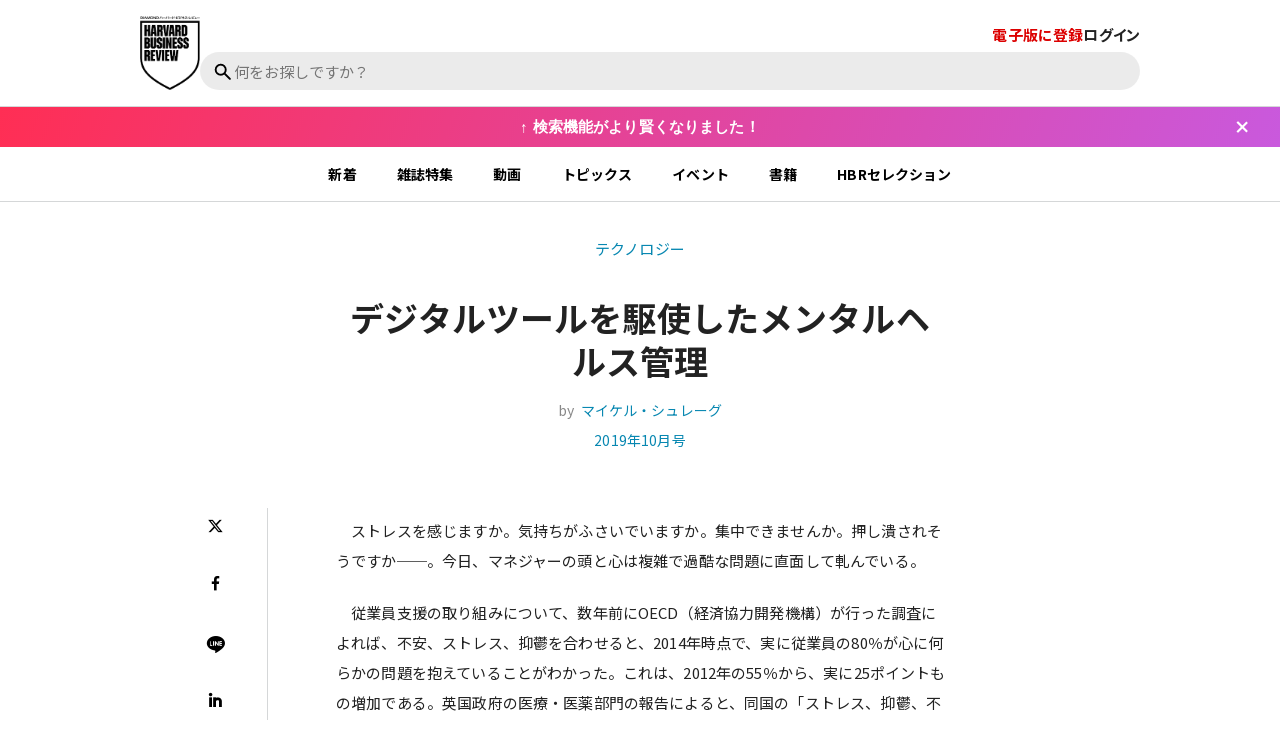

--- FILE ---
content_type: text/html; charset=utf-8
request_url: https://dhbr.diamond.jp/articles/-/6124
body_size: 9674
content:
<!DOCTYPE html>
<html lang="ja">
<head>
<meta charset="utf-8">
<meta http-equiv="X-UA-Compatible" content="IE=edge">
<meta name="viewport" content="width=device-width, initial-scale=1">
<meta name="referrer" content="unsafe-url">
<meta name="robots" content="max-image-preview:large">
<meta name="format-detection" content="telephone=no">
<meta name="theme-color" content="#FFFFFF">
<link rel="canonical" href="https://dhbr.diamond.jp/articles/-/6124">
<title>デジタルツールを駆使したメンタルヘルス管理 | マイケル・シュレーグ | [&quot;2019年10&quot;]月号｜DIAMOND ハーバード・ビジネス・レビュー</title>
<meta name="description" content="ストレスを感じますか。気持ちがふさいでいますか。集中できませんか。押し潰されそうですか──。今日、マネジャーの頭と心は複雑で過酷な問題に直面して軋んでいる。　従業員支援の取り組みについて、数年前にO…">
<meta name="facebook-domain-verification" content="q1cp9h2h3nq5uflb1w0g2wdlqwdjsw" />
<meta property="fb:app_id" content="1568207906798026" />
<meta property="fb:admins" content="100003262211473" />
<meta property="og:locale" content="ja_JP" />
<meta property="og:site_name" content="ストレスを感じますか。気持ちがふさいでいますか。集中できませんか。押し潰されそうですか──。今日、マネジャーの頭と心は複雑で過酷な問題に直面して軋んでいる。　従業員支援の取り組みについて、数年前にO…" />
<meta property="og:title" content="デジタルツールを駆使したメンタルヘルス管理 | マイケル・シュレーグ | [&quot;2019年10&quot;]月号｜DIAMOND ハーバード・ビジネス・レビュー" />
<meta property="og:image" content="https://dhbr2.ismcdn.jp/mwimgs/b/6/-/img_b65980005aae38703ccaad8451a6edd752598.jpg" />
<meta property="og:type" content="article" />
<meta property="og:url" content="https://dhbr.diamond.jp/articles/-/6124" />
<meta property="og:description" content="ストレスを感じますか。気持ちがふさいでいますか。集中できませんか。押し潰されそうですか──。今日、マネジャーの頭と心は複雑で過酷な問題に直面して軋んでいる。　従業員支援の取り組みについて、数年前にO…" />
<meta name="twitter:card" content="summary_large_image"/>
<meta name="twitter:site" content="@dhbr_japan" />
<meta name="twitter:url" content="https://dhbr.diamond.jp/articles/-/6124" />
<meta name="twitter:title" content="デジタルツールを駆使したメンタルヘルス管理 | マイケル・シュレーグ | [&quot;2019年10&quot;]月号｜DIAMOND ハーバード・ビジネス・レビュー" />
<meta name="twitter:description" content="ストレスを感じますか。気持ちがふさいでいますか。集中できませんか。押し潰されそうですか──。今日、マネジャーの頭と心は複雑で過酷な問題に直面して軋んでいる。　従業員支援の取り組みについて、数年前にO…" />
<meta name="twitter:image" content="https://dhbr2.ismcdn.jp/mwimgs/b/6/-/img_b65980005aae38703ccaad8451a6edd752598.jpg" />

  <meta name="mediaweaver:article_type" content="論文" />
<script>if(!document.cookie.split(';').find(r => r.trim().startsWith('dolpxl='))){let i = new Image; i.src = 'https://gtm.diamond.jp/pixel';}</script>
<link rel="shortcut icon" type="image/vnd.microsoft.icon" href="/common/images/favicon.ico" />
<link rel="apple-touch-icon" sizes="57x57"   href="https://dhbr.diamond.jp/common/images/apple-touch-icon-57x57.png">
<link rel="apple-touch-icon" sizes="120x120" href="https://dhbr.diamond.jp/common/images/apple-touch-icon-120x120.png">
<link rel="apple-touch-icon" sizes="72x72"   href="https://dhbr.diamond.jp/common/images/apple-touch-icon-72x72.png">
<link rel="apple-touch-icon" sizes="152x152" href="https://dhbr.diamond.jp/common/images/apple-touch-icon-152x152.png"><link rel="preconnect" href="https://fonts.googleapis.com">
<link rel="preconnect" href="https://fonts.gstatic.com" crossorigin>
<link rel="preload" as="style" href="https://fonts.googleapis.com/css2?family=Noto+Sans+JP:wght@300;400;700&display=swap">
<link rel="stylesheet" href="https://fonts.googleapis.com/css2?family=Noto+Sans+JP:wght@300;400;700&display=swap" media="print" onload="this.media='all'; this.onload=null;">
<link rel="preload" href="https://dhbr2.ismcdn.jp/common/dhbr/fonts/hbr.woff?5udser" as="font" type="font/woff" crossorigin="anonymous">
<link rel="stylesheet" href="https://dhbr2.ismcdn.jp/resources/dhbr/css/common/icon-dhbr.css?rd=202601301403">
<link rel="stylesheet" href="https://dhbr2.ismcdn.jp/resources/dhbr/css/smartphone/leafs.css?rd=202601301403" media="screen and (max-width:812px)">
<link rel="stylesheet" href="https://dhbr2.ismcdn.jp/resources/dhbr/css/pc/leafs.css?rd=202601301403" media="screen and (min-width:812px)">
<script src="https://ajax.googleapis.com/ajax/libs/jquery/3.5.1/jquery.min.js"></script>
<script defer src="https://dhbr2.ismcdn.jp/common/js/lib/lozad.js?rd=202601301403"></script>
<script>
window.TOOLS = {};
window.TOOLS.cdn = 'https://dhbr2.ismcdn.jp';
window.TOOLS.time = '2026/01/30 15:13';
window.TOOLS.rd = '202601301403';
</script>
<script src="https://dhbr2.ismcdn.jp/resources/dhbr/js/common/common.js?rd=202601301403" defer></script>
<script src="https://dhbr2.ismcdn.jp/resources/dhbr/js/leafs.js?rd=202601301510" defer></script>

<link rel="stylesheet" href="https://dhbr2.ismcdn.jp/common/js/lib/fancybox2/source/jquery.fancybox.css?rd=202601301403" media="screen" />
<script type="text/javascript" src="https://dhbr2.ismcdn.jp/common/js/lib/fancybox2/source/jquery.fancybox.pack.js?rd=202601301403"></script>


<script>
  dataLayer = [{
    'category': 'other',
    'column': 'backnumber',
    'title': 'デジタルツールを駆使したメンタルヘルス管理',
    'specialsite': '',
    'specialgenre': '[]',
    'date': '20190909',
    'member_id': 'guest',
    'page': '1',
    'tgid': (function(){try{return document.cookie.match(new RegExp("ismuu=(.*?)(?:;|$)"))[1];}catch(err){return ''}})()
  }];
</script>
<script>
window.dataLayer = window.dataLayer || [];
dataLayer.push({'membership_type': 'NONE'});
dataLayer.push({'media': 'dhbr'});
dataLayer.push({'page': '1'});
dataLayer.push({'lastpage': 'true'});
dataLayer.push({'article_id': '6124'});
dataLayer.push({'category_code': 'backnumber'});
dataLayer.push({'genre': 'Backnumber'});
dataLayer.push({'article_type': 'PAID'});
dataLayer.push({'author': 'マイケル・シュレーグ'});
dataLayer.push({'tieup': 'false'});
dataLayer.push({'ip': '0'});
</script>
<!-- Google Tag Manager -->
<script>(function(w,d,s,l,i){w[l]=w[l]||[];w[l].push({'gtm.start':
new Date().getTime(),event:'gtm.js'});var f=d.getElementsByTagName(s)[0],
j=d.createElement(s),dl=l!='dataLayer'?'&l='+l:'';j.async=true;j.src=
'https://gtm.diamond.jp/gtm.js?id='+i+dl;f.parentNode.insertBefore(j,f);
})(window,document,'script','dataLayer','GTM-WX79BN');</script>
<!-- End Google Tag Manager -->
<meta name="cXenseParse:pageclass" content="article">
<meta property="article:published_time" content="2019-09-09T16:00:00+09:00">
<meta property="article:modified_time" content="2021-05-18T10:22:08+09:00"> 
<meta name="cXenseParse:recs:articleid" content="6124">
<meta name="cXenseParse:author" content="マイケル・シュレーグ">

<meta name="cXenseParse:dia-media" content="dhbr">

<meta name="cXenseParse:dia-pubyear" content="2019">
<meta name="cXenseParse:dia-pubmonth" content="201909">
<meta name="cXenseParse:dia-pubday" content="20190909">

<meta name="cXenseParse:dia-category_code" content="backnumber">
<meta name="cXenseParse:dia-category" content="DHBR&gt;バックナンバー">
<meta name="cXenseParse:dia-tag" content="メンタルヘルス,ストレス,スマートデバイス,マインドフルネス" data-separator=",">
<meta name="cXenseParse:dia-articletype" content="PAID">
<meta name="cXenseParse:dia-tieup" content="false">
<script>
var tp = window.tp || [];
tp.push(["setTags", ["PAID", "backnumber"]]);
tp.push(["setContentSection", "dhbr"]);
tp.push(["setContentAuthor", "マイケル・シュレーグ"]);
tp.push(["setContentCreated", "2021-05-18T10:22:08+09:00"]);
tp.push(["setCustomVariable", "MEMBERSHIP_TYPE", "NONE"]);
</script>
<script>
var cX = cX || {};
cX.callQueue = cX.callQueue || [];
cX.callQueue.push(['setCustomParameters', { 'MEMBERSHIP_TYPE': 'NONE' }]);
cX.callQueue.push(['setCustomParameters', { 'IS_LASTPAGE': 'true' }]);
cX.callQueue.push(['getUserSegmentIds', {persistedQueryId: "567e2a819750e79338a5760d48c6aceb095a93fa", callback: function(segments) {
        if(typeof window.localStorage === 'object' && typeof window.localStorage.getItem === 'function') {
                localStorage.setItem("cxSegments", segments.join(","));
        }
}}]);
</script>
<script>
let dolpos=document.cookie.replace(/(?:(?:^|.*;\s*)dolpos\s*\=\s*([^;]*).*$)|^.*$/,"$1");
if(dolpos!=2){
(function(d,s){
var f=d.getElementsByTagName('head')[0],
j=d.createElement(s);j.async=true;
j.src='https://experience-ap.piano.io/xbuilder/experience/load?aid=PTrMSU1Ppj';
f.parentNode.appendChild(j,f);
j2=d.createElement(s);j2.async=true;
j2.src='https://cdn.cxense.com/cx.js';
f.parentNode.appendChild(j2,f);
j3=d.createElement(s);j3.async=true;
j3.src='https://csm.cxpublic.com/Diamond.js';
f.parentNode.appendChild(j3,f);
})(document,'script');
}
</script>

<script type="application/ld+json">
[{"@context":"http://schema.org","@type":"WebSite","name":"DIAMOND ハーバード・ビジネス・レビュー","alternateName":"DIAMOND ハーバード・ビジネス・レビュー","url":"https://dhbr.diamond.jp","potentialAction":{"@type":"SearchAction","target":"https://dhbr.diamond.jp/search?fulltext={search_term}","query-input":"required name=search_term"}},{"@context":"http://schema.org","@type":"BreadcrumbList","itemListElement":[{"@type":"ListItem","position":1,"item":{"@id":"https://dhbr.diamond.jp","name":"DIAMOND ハーバード・ビジネス・レビュー トップ"}},{"@type":"ListItem","position":2,"item":{"@id":"https://dhbr.diamond.jp/subcategory/テクノロジー","name":"テクノロジー"}},{"@type":"ListItem","position":3,"item":{"@id":"https://dhbr.diamond.jp/articles/-/6124","name":"デジタルツールを駆使したメンタルヘルス管理"}}]},{"@context":"http://schema.org","@type":"NewsArticle","mainEntityOfPage":{"@type":"WebPage","@id":"https://dhbr.diamond.jp/articles/-/6124"},"headline":"デジタルツールを駆使したメンタルヘルス管理","image":{"@type":"ImageObject","url":"https://dhbr2.ismcdn.jp/mwimgs/b/6/-/img_b65980005aae38703ccaad8451a6edd752598.jpg","width":"580","height":"215"},"datePublished":"2019-09-09T16:00:00+09:00","dateModified":"2025-06-05T10:59:56+09:00","author":{"@type":"Person","name":"マイケル・シュレーグ"},"description":"","publisher":{"@type":"Organization","name":"DIAMOND ハーバード・ビジネス・レビュー","logo":{"@type":"ImageObject","url":"https://dhbr.diamond.jp/common/dhbr/images/header-logo.png"}}}]
</script>

<script>
let dom_ready_callback = function(){
  document.querySelectorAll(".ismret").forEach(function(t) {
    t.addEventListener('click', function() {
        document.cookie='ismret=/articles/-/6124; domain=diamond.jp; path=/; max-age=86400;';
    });
  });
  document.querySelectorAll(".ismret-next").forEach(function(t) {
    t.addEventListener('click', function() {
        document.cookie='ismret=/articles/-/6124?page=2; domain=diamond.jp; path=/; max-age=86400;';
    });
  });
};
if (
  document.readyState === "compdomready_lete" ||
  (document.readyState !== "loading" && !document.documentElement.doScroll)
) {
  dom_ready_callback();
} else {
  document.addEventListener("DOMContentLoaded", dom_ready_callback);
}
</script>
</head>
<body>
<header class="g-header">
  <div class="g-header-bar">
    <h1 class="g-header-logo">
      <a class="g-header-logo__link" href="/"></a>
    </h1>
    <div class="g-header-contents">
      <div class="g-header-tools">
        <div class="g-header-tools__subscribe">
              <a class="ismret g-header-tools__subscribe-link" href="https://promo.diamond.jp/dhbr/subscription/" target="_blank">電子版に登録</a>
        </div>


        <div class="g-header-tools__login">
            <a class="ismret g-header-login-navi" href="/auth/login">ログイン</a>
        </div>
      </div>

      <div class="g-header-search js-header-search">
        <div class="c-search">
          <span class="c-search__icon"></span>
          <input type="search" class="c-search__input js-header-search-input" placeholder="何をお探しですか？" enterkeyhint="search">
        </div>
        <div class="g-search-histories js-search-histories">
          <div class="g-search-histories-div">
            <div class="g-search-histories__ttl">最近の検索</div>
            <ul class="g-search-histories-list js-search-histories-list"></ul>
          </div>
          <div class="g-search-hints">
            <div class="g-search-hints__ttl">こんな検索もできます</div>
            <ul class="g-search-hints-list">
                <li class="g-search-hints-list__item">
                  <a class="g-search-hints-list__link" href="https://search.dhbr.diamond.jp/?query=リーダーの仕事とは">リーダーの仕事とは</a>
                </li>
                <li class="g-search-hints-list__item">
                  <a class="g-search-hints-list__link" href="https://search.dhbr.diamond.jp/?query=部下のやる気を引き出すには">部下のやる気を引き出すには</a>
                </li>
                <li class="g-search-hints-list__item">
                  <a class="g-search-hints-list__link" href="https://search.dhbr.diamond.jp/?query=『世界標準の経営理論』をもっと知りたい">『世界標準の経営理論』をもっと知りたい</a>
                </li>
                <li class="g-search-hints-list__item">
                  <a class="g-search-hints-list__link" href="https://search.dhbr.diamond.jp/?query=ドラッカーの論文を教えて">ドラッカーの論文を教えて</a>
                </li>
                <li class="g-search-hints-list__item">
                  <a class="g-search-hints-list__link" href="https://search.dhbr.diamond.jp/?query=生成AIを仕事に活用するには">生成AIを仕事に活用するには</a>
                </li>
            </ul>
          </div>
        </div>
      </div>
    </div>
  </div>
</header>

<div class="g-ticker">
  <span class="g-ticker__message">↑ 検索機能がより賢くなりました！</span>
  <button class="g-ticker__close-button" aria-label="閉じる"></button>
</div>
<nav class="g-nav">
  <ul class="g-nav__list --leafs">
    <li class="g-nav__link"><a href="/list/latest">新着</a></li>
    <li class="g-nav__link"><a href="/list/magazine">雑誌特集</a></li>
    <li class="g-nav__link"><a href="/list/movie">動画</a></li>
    <li class="g-nav__link"><a href="/list/topics">トピックス</a></li>
    <li class="g-nav__link"><a href="/list/event">イベント</a></li>
    <li class="g-nav__link"><a href="/list/books">書籍</a></li>
    <li class="g-nav__link"><a href="/subcategory/HBRセレクション">HBRセレクション</a></li>
  </ul>
</nav><div class="m-modal">
  <div class="m-modal__wrapper --keep-share">
    <div class="m-modal-frame --keep js-auth-status" data-auth-status="false">
      <div class="m-modal-frame__inner --keep">
          <div class="m-modal-result__result">
            <div class="m-modal-result__ttl">クリップ<div class="icon-hbr__logo c-close-btn --modal"></div></div>
            <div class="m-modal-result__txt">会員限定機能です。詳細は<a class="ismret" href="https://promo.diamond.jp/dhbr/subscription/" target="_blank">こちら</a></div>
          </div>
      </div>
    </div>
    <div class="m-modal-frame --share js-auth-status" data-auth-status="false">
      <div class="m-modal-frame__inner --share">
        <div class="m-modal-frame__ttl">シェア<div class="icon-hbr__logo c-close-btn --modal"></div></div>
        <div class="m-modal-frame-share">
          <div class="m-modal-frame-share__article-ttl"></div>
          <div class="m-modal-frame-share__ttl">URL</div>
          <div class="m-modal-frame-share__text"></div>
          <div class="m-modal-frame-share__sns-box">
            <div class="m-modal-frame-share__sns-item">
              <div class="m-modal-frame-share__sns-link --x --is-active" data-name="X" data-link="https://twitter.com/intent/post?url={{url}}&amp;text={{ttl}}">
                <span class="m-modal-frame-share__sns-ttl --x icon-hbr__logo"></span>
                <span class="m-modal-frame-share__sns-icon">X</span>
              </div>
            </div>
            <div class="m-modal-frame-share__sns-item">
              <div class="m-modal-frame-share__sns-link --line " data-name="LINE" data-link="https://social-plugins.line.me/lineit/share?url={{url}}">
                <span class="m-modal-frame-share__sns-ttl --line icon-hbr__logo"></span>
                <span class="m-modal-frame-share__sns-icon">LINE</span>
              </div>
            </div>
            <div class="m-modal-frame-share__sns-item">
              <div class="m-modal-frame-share__sns-link --facebook " data-name="Facebook" data-link="https://www.facebook.com/share.php?u={{url}}">
                <span class="m-modal-frame-share__sns-ttl --facebook icon-hbr__logo"></span>
                <span class="m-modal-frame-share__sns-icon">Post</span>
              </div>
            </div>
            <div class="m-modal-frame-share__sns-item">
              <div class="m-modal-frame-share__sns-link --linkedin " data-name="LinkedIn" data-link="https://www.linkedin.com/sharing/share-offsite/?url={{url}}">
                <span class="m-modal-frame-share__sns-ttl --linkedin icon-hbr__logo"></span>
                <span class="m-modal-frame-share__sns-icon">Share</span>
              </div>
            </div>
          </div>
        </div>
        <a href="https://twitter.com/intent/post?url={{url}}&amp;text={{ttl}}" class="m-modal-frame__btn --share c-btn --modal-frame" target="_blank">Xでシェア</a>
      </div>
    </div>
    <div class="m-modal-result__result">
      <div class="m-modal-result__ttl">シェア<div class="icon-hbr__logo c-close-btn --modal"></div></div>
      <div class="m-modal-result__txt">シェアしました</div>
    </div>
    <div class="m-modal-frame --cart js-auth-status" data-auth-status="false">
      <div class="m-modal-frame__inner --cart">
        <div class="m-modal-result__result js-cart-modal">
          <div class="m-modal-result__ttl">PDFを購入する<div class="icon-hbr__logo c-close-btn --modal"></div></div>
          <div class="m-modal-result__txt js-cart-detail"></div>
        </div>
      </div>
    </div>
    <div class="m-modal-frame --print js-auth-status" data-auth-status="false">
      <div class="m-modal-frame__inner --print">
        <div class="m-modal-result__result js-print-modal">
          <div class="m-modal-result__ttl">印刷する<div class="icon-hbr__logo c-close-btn --modal"></div></div>
          <div class="m-modal-result__txt">会員限定機能です。詳細は<a class="ismret" href="https://promo.diamond.jp/dhbr/subscription/" target="_blank">こちら</a></div>
        </div>
      </div>
    </div>
    <div class="m-modal-frame --pdf js-auth-status" data-auth-status="false">
      <div class="m-modal-frame__inner --pdf">
        <div class="m-modal-result__result js-pdf-modal">
          <div class="m-modal-result__ttl">PDFダウンロード<div class="icon-hbr__logo c-close-btn --modal"></div></div>
          <div class="m-modal-result__txt">年額有料会員限定機能です。詳細は<a class="ismret" href="https://promo.diamond.jp/dhbr/subscription/" target="_blank">こちら</a></div>
        </div>
      </div>
    </div>
    <div class="m-modal-frame --actibook js-auth-status" data-auth-status="false">
      <div class="m-modal-frame__inner --actibook">
        <div class="m-modal-result__result js-actibook-modal">
          <div class="m-modal-result__ttl">電子ブックで読む<div class="icon-hbr__logo c-close-btn --modal"></div></div>
          <div class="m-modal-result__txt">有料会員限定機能です。詳細は<a class="ismret" href="https://promo.diamond.jp/dhbr/subscription/" target="_blank">こちら</a><br>会員の方は<a class="ismret" href="/auth/login">ログイン</a></div>
        </div>
      </div>
    </div>
  </div>
</div>
    <div class="l-container --leaf --backnumber">
      <main class="l-main">
        <article class="l-article-wrapper --backnumber">
          <div class="article-header --backnumber">
            
            <div class="article-header-inner --backnumber --header">
              <div class="article-header__caption --backnumber"><a class="article-header__cap-link" href="/subcategory/%E3%83%86%E3%82%AF%E3%83%8E%E3%83%AD%E3%82%B8%E3%83%BC">テクノロジー</a></div>
              <h1 class="article-header__ttl --backnumber">デジタルツールを駆使したメンタルヘルス管理</h1>

              <div class="article-header__author --backnumber">
              by&nbsp;
                <span><a href="https://search.dhbr.diamond.jp/authors/%E3%83%9E%E3%82%A4%E3%82%B1%E3%83%AB%E3%83%BB%E3%82%B7%E3%83%A5%E3%83%AC%E3%83%BC%E3%82%B0">マイケル・シュレーグ</a></span>
              </div>

              <div class="article-header__date --backnumber"><span><a href="/list/magazine/search?year=2019&month=10">2019年10月号</a><span></div>
            </div>

            
             <div class="article-header-inner --backnumber">
               
             </div>

          </div>
          <div class="l-article-column-wrapper --backnumber">
            <div class="l-article-main-column">
              <div class="article-left-content --backnumber"><ul class="m-article-sns-wrapper --top  --backnumber">
<li class="m-article-sns-item --x --top">
<a class="m-article-sns-link" href="https://twitter.com/intent/post?url=https://dhbr.diamond.jp/articles/-/6124&amp;text=デジタルツールを駆使したメンタルヘルス管理" target="_blank">
<div class="m-article-sns-icon icon-hbr__logo --x"></div>
<div class="m-article-sns-ttl">Xでシェア</div>
</a>
</li>
<li class="m-article-sns-item --facebook --top">
<a class="m-article-sns-link" href="https://www.facebook.com/share.php?u=https://dhbr.diamond.jp/articles/-/6124" target="_blank">
<div class="m-article-sns-icon icon-hbr__logo --facebook"></div>
<div class="m-article-sns-ttl">Facebookで<span class="m-article-sns-ttl-br">シェア</span></div>
</a>
</li>
<li class="m-article-sns-item --line --top">
<a class="m-article-sns-link" href="https://social-plugins.line.me/lineit/share?url=https://dhbr.diamond.jp/articles/-/6124" target="_blank">
<div class="m-article-sns-icon icon-hbr__logo --line"></div>
<div class="m-article-sns-ttl">LINEでシェア</div>
</a>
</li>
<li class="m-article-sns-item --linkedin --top">
<a class="m-article-sns-link" href="https://www.linkedin.com/sharing/share-offsite/?url=https://dhbr.diamond.jp/articles/-/6124" target="_blank">
<div class="m-article-sns-icon icon-hbr__logo --linkedin"></div>
<div class="m-article-sns-ttl">LinkedInで<span class="m-article-sns-ttl-br">シェア</span></div>
</a>
</li>
<li class="m-article-sns-item --keep --top --backnumber js-clip-btn" data-clip-id="6124">
<div class="m-article-sns-icon icon-hbr__logo --keep"></div>
<div class="m-article-sns-ttl js-clip-ttl">記事を<span class="m-article-sns-ttl-br">クリップ</span></div>
</li>
<li class="m-article-sns-item --print --top js-print-btn">
<div class="m-article-sns-icon icon-hbr__logo --print"></div>
<div class="m-article-sns-ttl">記事を印刷</div>
</li>
</ul>
</div>
              <div class="article-main-content">
                  <div class="article-body"><ul class="m-article-sns-wrapper --is-added">
<li class="m-article-sns-item --x --is-hidden">
<a class="m-article-sns-link" href="https://twitter.com/intent/post?url=https://dhbr.diamond.jp/articles/-/6124&amp;text=%E3%83%87%E3%82%B8%E3%82%BF%E3%83%AB%E3%83%84%E3%83%BC%E3%83%AB%E3%82%92%E9%A7%86%E4%BD%BF%E3%81%97%E3%81%9F%E3%83%A1%E3%83%B3%E3%82%BF%E3%83%AB%E3%83%98%E3%83%AB%E3%82%B9%E7%AE%A1%E7%90%86" target="_blank">
<div class="m-article-sns-icon icon-hbr__logo --x"></div>
<div class="m-article-sns-ttl">Xでシェア</div>
</a>
</li>
<li class="m-article-sns-item --facebook --is-hidden">
<a class="m-article-sns-link" href="https://www.facebook.com/share.php?u=https://dhbr.diamond.jp/articles/-/6124" target="_blank">
<div class="m-article-sns-icon icon-hbr__logo --facebook"></div>
<div class="m-article-sns-ttl">Facebookで<span class="m-article-sns-ttl-br">シェア</span>
</div>
</a>
</li>
<li class="m-article-sns-item --line --is-hidden">
<a class="m-article-sns-link" href="https://social-plugins.line.me/lineit/share?url=https://dhbr.diamond.jp/articles/-/6124" target="_blank">
<div class="m-article-sns-icon icon-hbr__logo --line"></div>
<div class="m-article-sns-ttl">LINEでシェア</div>
</a>
</li>
<li class="m-article-sns-item --linkedin --is-hidden">
<a class="m-article-sns-link" href="https://www.linkedin.com/sharing/share-offsite/?url=https://dhbr.diamond.jp/articles/-/6124" target="_blank">
<div class="m-article-sns-icon icon-hbr__logo --linkedin"></div>
<div class="m-article-sns-ttl">LinkedInで<span class="m-article-sns-ttl-br">シェア</span>
</div>
</a>
</li>
<li class="m-article-sns-item --keep --is-hidden --backnumber js-clip-btn" data-clip-id="6124">
<div class="m-article-sns-icon icon-hbr__logo --keep"></div>
<div class="m-article-sns-ttl js-clip-ttl">記事を<span class="m-article-sns-ttl-br">クリップ</span>
</div>
</li>
<li class="m-article-sns-item --print --is-hidden js-print-btn">
<div class="m-article-sns-icon icon-hbr__logo --print"></div>
<div class="m-article-sns-ttl">記事を印刷</div>
</li>
</ul><p>　ストレスを感じますか。気持ちがふさいでいますか。集中できませんか。押し潰されそうですか──。今日、マネジャーの頭と心は複雑で過酷な問題に直面して軋んでいる。</p><p>　従業員支援の取り組みについて、数年前にOECD（経済協力開発機構）が行った調査によれば、不安、ストレス、抑鬱を合わせると、2014年時点で、実に従業員の80％が心に何らかの問題を抱えていることがわかった。これは、2012年の55％から、実に25ポイントもの増加である。英国政府の医療・医薬部門の報告によると、同国の「ストレス、抑鬱、不安」による欠勤日数は、2009年から2013年にかけて24％増加していることが判明した。</p><p class="transparent-gradient">　まず自分のメンタルを健全に保つことが、現代のマネジャーにとって最大の優先事項となった。その方法として、『ハフィントン・ポスト』の創設者アリアナ・ハフィントンは、十分な睡眠を取ることを勧めている。マインドフルネスや瞑想を取り入れているエグゼクティブも多い。薬に頼って仕事をこなしている人もいる。いずれにせよ、何らかの対策が必要だと考えるマネジャーの数が、世界中で増えていることは確かだ。</p></div>
<div class="remaining-character-numbers">残り: 3722文字 / 全文 : 4206文字</div>
<div id="subscription-guide">
  <div class="subscription-attention">続きを読むには有料会員への登録が必要です。</div>
  <div class="subscription-login">会員の方は<a class="g-click ismret" href="/auth/login">ログイン</a></div>
  <div class="subscription-box">
    <a class="subscription-link g-click ismret" href="https://promo.diamond.jp/dhbr/subscription/">電子版 有料会員に登録</a>
  </div>
  <div class="subscription-mail"><a class="g-click ismret" href="https://promo.diamond.jp/dhbr/member/?utm_source=dhbrsite&utm_medium=pcpaywall">メルマガに登録する（無料）</a></div>
</div>

<ul class="login-member-content">
  <li class="login-member-link"><span class="icon-hbr__logo"></span><a class="g-click ismret" href="https://promo.diamond.jp/dhbr/subscription/">電子版について</a></li>
  <li class="login-member-link"><span class="icon-hbr__logo"></span><a class="g-click ismret" href="https://promo.diamond.jp/dhbr/corporate/">法人プラン（請求書払い）について</a></li>
  <li class="login-member-link"><span class="icon-hbr__logo"></span><a class="g-click" id="subscription-frame-inquiry" href="https://item.diamond.co.jp/contact/#category/D/40/500/form">お問い合わせ</a></li>
</ul>
<div class="article-authorinfo">
  <div class="article-authorinfo-inner">
    <div class="article-authorinfo-photo">
      <img src="[data-uri]" data-src="https://dhbr2.ismcdn.jp/common/images/author.jpg?rd=202601301403" width="72" height="72" class="article-authorinfo-img lazy" alt="マイケル・シュレーグ">
    </div>
    <div class="article-authorinfo-prof">
      <div class="article-authorinfo-prof__name"><a href="https://search.dhbr.diamond.jp/authors/%E3%83%9E%E3%82%A4%E3%82%B1%E3%83%AB%E3%83%BB%E3%82%B7%E3%83%A5%E3%83%AC%E3%83%BC%E3%82%B0" target="_blank">マイケル・シュレーグ</a></div>
      <div class="article-authorinfo-prof__ttl">マサチューセッツ工科大学 スローンスクール デジタルビジネスセンター 研究員</div>
      <div class="article-authorinfo-prof__txt"></div>
    </div>
  </div>
</div>
                <ul class="m-article-sns-wrapper --bottom  --backnumber">
<li class="m-article-sns-item --x --bottom">
<a class="m-article-sns-link" href="https://twitter.com/intent/post?url=https://dhbr.diamond.jp/articles/-/6124&amp;text=デジタルツールを駆使したメンタルヘルス管理" target="_blank">
<div class="m-article-sns-icon icon-hbr__logo --x"></div>
<div class="m-article-sns-ttl">Xでシェア</div>
</a>
</li>
<li class="m-article-sns-item --facebook --bottom">
<a class="m-article-sns-link" href="https://www.facebook.com/share.php?u=https://dhbr.diamond.jp/articles/-/6124" target="_blank">
<div class="m-article-sns-icon icon-hbr__logo --facebook"></div>
<div class="m-article-sns-ttl">Facebookで<span class="m-article-sns-ttl-br">シェア</span></div>
</a>
</li>
<li class="m-article-sns-item --line --bottom">
<a class="m-article-sns-link" href="https://social-plugins.line.me/lineit/share?url=https://dhbr.diamond.jp/articles/-/6124" target="_blank">
<div class="m-article-sns-icon icon-hbr__logo --line"></div>
<div class="m-article-sns-ttl">LINEでシェア</div>
</a>
</li>
<li class="m-article-sns-item --linkedin --bottom">
<a class="m-article-sns-link" href="https://www.linkedin.com/sharing/share-offsite/?url=https://dhbr.diamond.jp/articles/-/6124" target="_blank">
<div class="m-article-sns-icon icon-hbr__logo --linkedin"></div>
<div class="m-article-sns-ttl">LinkedInで<span class="m-article-sns-ttl-br">シェア</span></div>
</a>
</li>
<li class="m-article-sns-item --keep --bottom --backnumber js-clip-btn" data-clip-id="6124">
<div class="m-article-sns-icon icon-hbr__logo --keep"></div>
<div class="m-article-sns-ttl js-clip-ttl">記事を<span class="m-article-sns-ttl-br">クリップ</span></div>
</li>
<li class="m-article-sns-item --print --bottom js-print-btn">
<div class="m-article-sns-icon icon-hbr__logo --print"></div>
<div class="m-article-sns-ttl">記事を印刷</div>
</li>
</ul>

              </div>
            </div>
          </div>
        </article>
      </main>
    </div>

<div class="g-footer-ad">
  <a class="g-footer-ad__link" href="/category/hbr_spreport_pr"><img src="[data-uri]" data-src="https://dhbr2.ismcdn.jp/mwimgs/2/4/230w/img_24ddc6ec7c99339cc47255d9eabbcab416437.png" data-srcset="https://dhbr2.ismcdn.jp/mwimgs/2/4/230w/img_24ddc6ec7c99339cc47255d9eabbcab416437.png 1x,https://dhbr2.ismcdn.jp/mwimgs/2/4/460w/img_24ddc6ec7c99339cc47255d9eabbcab416437.png 2x" width="230" height="230" class=" lazy" alt="AD"></a>
  <a class="g-footer-ad__link" href="/list/sp-accelerate_your_career"><img src="[data-uri]" data-src="https://dhbr2.ismcdn.jp/mwimgs/9/1/230w/img_912ce687f2cb0c7a7ba99e5e51d6a7e914984.png" data-srcset="https://dhbr2.ismcdn.jp/mwimgs/9/1/230w/img_912ce687f2cb0c7a7ba99e5e51d6a7e914984.png 1x,https://dhbr2.ismcdn.jp/mwimgs/9/1/460w/img_912ce687f2cb0c7a7ba99e5e51d6a7e914984.png 2x" width="230" height="230" class=" lazy" alt="自己成長1"></a>
  <a class="g-footer-ad__link" href="/list/sp-a-new-era-of-cx"><img src="[data-uri]" data-src="https://dhbr2.ismcdn.jp/mwimgs/f/b/230w/img_fbaa67735b721e3911961fc275194e926805.png" data-srcset="https://dhbr2.ismcdn.jp/mwimgs/f/b/230w/img_fbaa67735b721e3911961fc275194e926805.png 1x,https://dhbr2.ismcdn.jp/mwimgs/f/b/460w/img_fbaa67735b721e3911961fc275194e926805.png 2x" width="230" height="230" class=" lazy" alt="プレイド"></a>
  <a class="g-footer-ad__link" href="/category/management_theorys_of_the_global_standard"><img src="[data-uri]" data-src="https://dhbr2.ismcdn.jp/mwimgs/5/9/230w/img_599aa7bfec0428e7cc8743815e90e50215892.png" data-srcset="https://dhbr2.ismcdn.jp/mwimgs/5/9/230w/img_599aa7bfec0428e7cc8743815e90e50215892.png 1x,https://dhbr2.ismcdn.jp/mwimgs/5/9/460w/img_599aa7bfec0428e7cc8743815e90e50215892.png 2x" width="230" height="230" class=" lazy" alt="入山"></a>
</div>
<footer class="g-footer">
<div class="g-footer-subscribe">
  <div class="g-footer-subscribe__inner">
    <div class="g-footer-subscribe-logo"><a class="g-footer-subscribe-logo__link" href="/"></a></div>
    <!-- <img src="https://via.placeholder.com/188x73.png" width="188" height="73" alt=""> -->
    <div class="g-footer-subscribe__btn-box">
      <div class="g-footer-subscribe__btn"><a href="https://promo.diamond.jp/dhbr/corporate/" target="_blank">法人プランに登録</a></div>
      <div class="g-footer-subscribe__btn"><a class="ismret" href="https://promo.diamond.jp/dhbr/subscription/" target="_blank">電子版に登録</a></div>
      <div class="g-footer-subscribe__btn"><a href="https://www.diamond.co.jp/magazine/h58i5c0000010kw4.html" target="_blank">雑誌を購入</a></div>
    </div>
  </div>
</div>      <div class="g-footer-menu-list__wrapper">
        <div class="g-footer-menu-list">
          <div class="g-footer-menu-list__items --left">
            <div class="g-footer-menu-list__ttl js-list-ttl">DIAMOND ハーバード・ビジネス・レビュー<span class="g-footer-menu-list__icon icon-hbr__logo"></span></div>
            <div class="g-footer-menu-list__links">
              <span><a class="g-footer-menu-list__link" href="/list/latest" >新着</a></span>
              <span><a class="g-footer-menu-list__link" href="/list/magazine" >雑誌特集</a></span>
              <span><a class="g-footer-menu-list__link" href="/list/movie" >動画</a></span>
              <span><a class="g-footer-menu-list__link" href="/list/event" >イベント</a></span>
              <span><a class="g-footer-menu-list__link" href="/list/books" >書籍</a></span>
              <span><a class="g-footer-menu-list__link" href="https://diamond.bookpark.ne.jp/" target="_blank">論文印刷サービス</a></span>
              <span><a class="g-footer-menu-list__link" href="/list/about" >DHBR/HBRの紹介</a></span>
              <div class="g-footer-menu-list-sns-box">
                <a class="g-footer-menu-list-sns-box__link" href="https://ja-jp.facebook.com/DiamondHBR/" target="_blank" rel="noopener">
                  <span class="g-footer-menu-list-sns-box__icon --fb icon-hbr_logo"></span><span class="g-footer-menu-list-sns-box__txt">Facebook</span>
                </a>
                <a class="g-footer-menu-list-sns-box__link" href="https://twitter.com/dhbr_japan" target="_blank" rel="noopener">
                  <span class="g-footer-menu-list-sns-box__icon --x icon-hbr_logo"></span><span class="g-footer-menu-list-sns-box__txt">X</span>
                </a>
              </div>
            </div>
          </div>
          <div class="g-footer-menu-list__items --center">
            <div class="g-footer-menu-list__ttl js-list-ttl">人気のトピックス<span class="g-footer-menu-list__icon icon-hbr__logo"></span></div>
            <div class="g-footer-menu-list__links --center">
              <div class="g-footer-menu-list__links-inner">
                <span><a class="g-footer-menu-list__link" href="/subcategory/%E3%83%AA%E3%83%BC%E3%83%80%E3%83%BC%E3%82%B7%E3%83%83%E3%83%97">リーダーシップ</a></span>
                <span><a class="g-footer-menu-list__link" href="/subcategory/%E3%83%86%E3%82%AF%E3%83%8E%E3%83%AD%E3%82%B8%E3%83%BC">テクノロジー</a></span>
                <span><a class="g-footer-menu-list__link" href="/subcategory/%E6%88%A6%E7%95%A5">戦略</a></span>
                <span><a class="g-footer-menu-list__link" href="/subcategory/%E3%82%A4%E3%83%8E%E3%83%99%E3%83%BC%E3%82%B7%E3%83%A7%E3%83%B3">イノベーション</a></span>
                <span><a class="g-footer-menu-list__link" href="/subcategory/%E3%83%87%E3%83%BC%E3%82%BF%E7%B5%8C%E5%96%B6">データ経営</a></span>
                <span><a class="g-footer-menu-list__link" href="/subcategory/%E8%B2%A1%E5%8B%99%E3%83%BB%E4%BC%9A%E8%A8%88">財務・会計</a></span>
                <span><a class="g-footer-menu-list__link" href="/subcategory/%E7%B5%84%E7%B9%94%E6%96%87%E5%8C%96%2F%E7%B5%84%E7%B9%94%E9%96%8B%E7%99%BA">組織文化/組織開発</a></span>
                <span><a class="g-footer-menu-list__link" href="/subcategory/%E6%94%BF%E6%B2%BB%E3%83%BB%E7%B5%8C%E6%B8%88">政治・経済</a></span>
                <span><a class="g-footer-menu-list__link" href="/subcategory/%E3%83%81%E3%83%BC%E3%83%A0%E3%83%9E%E3%83%8D%E3%82%B8%E3%83%A1%E3%83%B3%E3%83%88">チームマネジメント</a></span>
              </div>
              <div class="g-footer-menu-list__links-inner">
                <span><a class="g-footer-menu-list__link" href="/subcategory/%E4%BA%BA%E6%9D%90%E6%8E%A1%E7%94%A8%E3%83%BB%E8%82%B2%E6%88%90">人材採用・育成</a></span>
                <span><a class="g-footer-menu-list__link" href="/subcategory/%E3%83%9E%E3%83%BC%E3%82%B1%E3%83%86%E3%82%A3%E3%83%B3%E3%82%B0">マーケティング</a></span>
                <span><a class="g-footer-menu-list__link" href="/subcategory/%E3%82%B3%E3%83%BC%E3%83%9D%E3%83%AC%E3%83%BC%E3%83%88%E3%82%AC%E3%83%90%E3%83%8A%E3%83%B3%E3%82%B9">コーポレートガバナンス</a></span>
                <span><a class="g-footer-menu-list__link" href="/subcategory/%E6%84%8F%E6%80%9D%E6%B1%BA%E5%AE%9A">意思決定</a></span>
                <span><a class="g-footer-menu-list__link" href="/subcategory/%E3%83%80%E3%82%A4%E3%83%90%E3%83%BC%E3%82%B7%E3%83%86%E3%82%A3&%E3%82%A4%E3%83%B3%E3%82%AF%E3%83%AB%E3%83%BC%E3%82%B8%E3%83%A7%E3%83%B3">ダイバーシティ&インクルージョン</a></span>
                <span><a class="g-footer-menu-list__link" href="/subcategory/%E3%82%AD%E3%83%A3%E3%83%AA%E3%82%A2">キャリア</a></span>
                <span><a class="g-footer-menu-list__link" href="/subcategory/%E3%83%93%E3%82%B8%E3%83%8D%E3%82%B9%E3%82%B9%E3%82%AD%E3%83%AB">ビジネススキル</a></span>
                <span><a class="g-footer-menu-list__link" href="/subcategory/%E3%82%B5%E3%82%B9%E3%83%86%E3%83%8A%E3%83%93%E3%83%AA%E3%83%86%E3%82%A3">サステナビリティ</a></span>
                <span><a class="g-footer-menu-list__link" href="/subcategory/%E3%83%AF%E3%83%BC%E3%82%AF%E3%83%A9%E3%82%A4%E3%83%95%E3%83%90%E3%83%A9%E3%83%B3%E3%82%B9">ワークライフバランス</a></span>
                <span><a class="g-footer-menu-list__link" href="/subcategory/HBR%E3%82%BB%E3%83%AC%E3%82%AF%E3%82%B7%E3%83%A7%E3%83%B3">HBRセレクション</a></span>
              </div>
            </div>
          </div>
          <div class="g-footer-menu-list__items --right">
            <div class="g-footer-menu-list__ttl js-list-ttl">会員<span class="g-footer-menu-list__icon icon-hbr__logo"></span></div>
            <div class="g-footer-menu-list__links">
              <span><a class="g-footer-menu-list__link mypagelink" href="https://id.diamond.jp/my" target="_blank">マイページ</a></span>
              <span><a class="g-footer-menu-list__link" href="/list/member/clip" >クリップしたコンテンツ</a></span>
              <span><a class="g-footer-menu-list__link" href="/list/faq2" >定期購読に関するご質問</a></span>
              <span><a class="g-footer-menu-list__link" href="/list/faq3" >電子版に関するご質問</a></span>
              <span><a class="g-footer-menu-list__link" href="/list/corporate-serviceguide" >法人向けサービスガイド</a></span>
              <div class="g-footer-menu-list__link">
                  <a class="g-footer-menu-list__login ismret" href="/auth/login">ログイン</a>
              </div>
            </div>
          </div>
        </div>
      </div>
<div class="g-footer-small-list">
  <div class="g-footer-small-list__list">
    <a href="/list/terms" >規約一覧</a>
    <a href="http://www.diamond.co.jp/legal/"  target="_blank" rel="noopener">プライバシーポリシー・著作権</a>
    <a href="https://www.diamond.co.jp/legal/subscript.html"  target="_blank" rel="noopener">特定商取引に関する法律に基づく表示</a>
    <a href="https://www.diamond.co.jp/company/"  target="_blank" rel="noopener">会社案内</a>
    <a href="/list/team" >日本語版スタッフ</a>
    <a href="https://adinfo.diamond.jp/"  target="_blank" rel="noopener">広告掲載</a>
    <a href="/list/support" >お問い合わせ</a>
  </div>
</div>  <small class="g-footer-copyright">© DIAMOND, INC. All Rights Reserved.</small>
</footer>
<div class="measurement" style="display:none;">
<script src="/oo/d/l.js"></script>
<script>
var miu = new MiU();
miu.locationInfo['media'] = 'dhbr.diamond.jp';
miu.locationInfo['skin'] = 'leafs/backnumber';
miu.locationInfo['id'] = '6124';
miu.locationInfo['category'] = 'backnumber';
miu.locationInfo['subcategory'] = ',Backnumber,paid,2019-10,EI[Emotional Intelligence],テクノロジー,';
miu.locationInfo['model'] = '';
miu.locationInfo['modelid'] = '';
//console.log(miu.locationInfo);
if ( ('; ' + document.cookie).split('; ' + 'dolpos' + '=').pop().split(';').shift() != '2' ) {
  miu.go();
}
</script><noscript><div><img style="display:none;" src="/oo/d/n.gif" alt="" width="1" height="1"></div></noscript>
</div>
<script type="text/javascript" src="https://fspark-ap.com/tag/h2gdbTnrjyc393FS.js"></script></body>
</html>

--- FILE ---
content_type: text/css; charset=utf-8
request_url: https://dhbr2.ismcdn.jp/resources/dhbr/css/smartphone/leafs.css?rd=202601301403
body_size: 12668
content:
@charset "utf-8";[class*=" icon-"],[class^=icon-]{font-family:hbr!important;font-weight:400;font-style:normal;font-variant:normal;line-height:1;text-transform:none;speak:never;-webkit-font-smoothing:antialiased;-moz-osx-font-smoothing:grayscale}*,:after,:before{box-sizing:border-box}html{font-size:62.5%}body,html{line-height:2;letter-spacing:.01em}body{font-family:Hiragino Sans,Noto Sans JP,sans-serif;font-size:1.5rem;word-wrap:break-word;color:#222;overflow-wrap:break-word;-webkit-text-size-adjust:100%;text-size-adjust:100%}b,h1,h2,h3,h4,h5,h6{font-weight:700}img{max-width:100%;height:auto;vertical-align:top}button,input,select,textarea{font-size:1.4rem;padding:0;cursor:pointer;border:none;outline:none}input::-ms-clear{visibility:hidden}:focus{outline:none}li,ol,ul{list-style-type:none}a{text-decoration:none;color:#000;border-bottom:0 solid}.u-hidden{display:none}.u-cf:after{display:block;clear:both;content:""}.u-disabled{pointer-events:none;opacity:.6}

/*!
 * ress.css • v4.0.0
 * MIT License
 * github.com/filipelinhares/ress
 */html{box-sizing:border-box;word-break:normal;tab-size:4;-webkit-text-size-adjust:100%}*,:after,:before{box-sizing:inherit;background-repeat:no-repeat}:after,:before{vertical-align:inherit;text-decoration:inherit}*{margin:0;padding:0}hr{overflow:visible;height:0;color:inherit}details,main{display:block}summary{display:list-item}small{font-size:80%}[hidden]{display:none}abbr[title]{text-decoration:underline;border-bottom:none}a{background-color:transparent}a:active,a:hover{outline-width:0}code,kbd,pre,samp{font-family:monospace,monospace}pre{font-size:1em}b,strong{font-weight:bolder}sub,sup{font-size:75%;line-height:0;position:relative;vertical-align:baseline}sub{bottom:-.25em}sup{top:-.5em}table{text-indent:0;border-color:inherit}input{border-radius:0}[disabled]{cursor:default}[type=number]::-webkit-inner-spin-button,[type=number]::-webkit-outer-spin-button{height:auto}[type=search]{outline-offset:-2px;-webkit-appearance:textfield}[type=search]::-webkit-search-decoration{-webkit-appearance:none}textarea{overflow:auto;resize:vertical}button,input,optgroup,select,textarea{font:inherit}optgroup{font-weight:700}button{overflow:visible}button,select{text-transform:none}[role=button],[type=button],[type=reset],[type=submit],button{cursor:pointer;color:inherit}[type=button]::-moz-focus-inner,[type=reset]::-moz-focus-inner,[type=submit]::-moz-focus-inner,button::-moz-focus-inner{padding:0;border-style:none}[type=button]::-moz-focus-inner,[type=reset]::-moz-focus-inner,[type=submit]::-moz-focus-inner,button:-moz-focusring{outline:1px dotted ButtonText}[type=reset],[type=submit],button,html [type=button]{-webkit-appearance:button}button,input,select,textarea{border-style:none;background-color:transparent}a:focus,button:focus,input:focus,select:focus,textarea:focus{outline-width:0}select{-moz-appearance:none;-webkit-appearance:none}select::-ms-expand{display:none}select::-ms-value{color:currentColor}legend{display:table;max-width:100%;white-space:normal;color:inherit;border:0}::-webkit-file-upload-button{font:inherit;color:inherit;-webkit-appearance:button}img{border-style:none}progress{vertical-align:baseline}[aria-busy=true]{cursor:progress}[aria-controls]{cursor:pointer}[aria-disabled=true]{cursor:default}.l-container{margin-top:0}.l-container.\--movie{border-bottom:1px solid #d5d7d8}.l-container.\--pr,.l-container.\--sponsored{background:#e8ecee}.movie>.l-container{padding:0 10px}.l-article-wrapper{display:flex;flex-direction:column;padding-top:50px}.l-article-wrapper.\--backnumber{padding:0}.l-article-column-wrapper{width:100%;margin:0 auto}.l-article-main-column{min-width:0}.l-article-sub-column{margin:0 auto 27px}.l-article-sub-column.\--event{margin:0}.l-article-sub-column.\--event .event-sub{display:none}.recommend{margin-bottom:40px;padding:0 10px}.recommend-ttl{margin-bottom:15px}.recommend-ttl>h4{font-size:1.5rem;font-weight:700;line-height:1.6;padding-bottom:5px;border-bottom:1px solid #d5d7d8}.recommend-content{display:flex;margin-bottom:30px;justify-content:space-between;gap:15px}.recommend-content-ttl{width:calc(100% - 135px)}.recommend-content-ttl:hover{opacity:.6}.recommend-content-ttl>a>h6{font-size:1.4rem;font-weight:400;line-height:1.57}.recommend-content-img{width:120px;height:68px}.recommend-content-img a>img{aspect-ratio:300/170;object-fit:cover}.login{border-bottom:1px solid #d5d7d8}.login.\--backnumber{border:none}.login-inner{width:100%;max-width:610px;margin:51px auto 50px}.login-form{width:320px;margin:0 auto}.login-attention{margin-bottom:25px}.login-attention__msg{font-size:1.4rem;line-height:1.71;margin-bottom:26px;text-align:center}.login-member{padding:40px 20px;background:#f5f6f8}.login-form-field{margin-bottom:20px;padding:9px 20px;border:1px solid #c8c8c8;background:#fff}.login-form-field__inputtext-log{font-size:1.6rem;line-height:1.5;width:100%}.login-form-field__inputtext-log::placeholder{color:#c8c8c8}.login-form-checkbox{width:220px;margin:0 auto 20px}.login-member-content{max-width:610px;margin:0 auto 50px;padding:0 10px}.login-member-link{font-size:1.6rem;font-weight:700;line-height:1.5;width:100%;padding:30px 0 25px 31px;border-bottom:1px solid #d5d7d8}.login-member-link>a{display:flex;flex-direction:column;color:#0787b1}.login-member-link>a:hover{opacity:.6}.login-member-link .icon-hbr__logo{position:relative}.login-member-link .icon-hbr__logo:after{font-size:1.5rem;position:absolute;top:6px;left:-20px;content:"\e002";color:#261da1}.login-member-link__preparation{font-size:1.3rem;font-weight:500;color:#888}.c-btn{font-weight:700}.c-btn.\--search-text:hover{cursor:pointer;opacity:.6}.c-btn.\--search-text:before{font-size:2.2rem;position:absolute;top:0;left:15px;padding-top:14px;content:"\e007"}.c-btn.\--books-search-text:before,.c-btn.\--magazine-search-text:before{font-size:1.9rem;position:absolute;top:24px;left:18px;content:"\e063";color:#888}.c-btn.\--subscribe,.c-btn.\--subscribe-apply{display:block;width:110px;height:40px;margin:0 0 32px 26px;transition:background .6s;text-align:center;border-radius:3px;background:#dc0000}.c-btn.\--subscribe-apply:hover,.c-btn.\--subscribe:hover{background:#a01e02}.c-btn.\--subscribe-apply>a,.c-btn.\--subscribe>a{font-size:1.4rem;line-height:1.71;display:block;padding-top:8px;color:#fff}.c-btn.\--subscribe-apply{width:240px;margin:0 auto}.c-btn.\--corporation-apply{display:block;width:280px;height:40px;transition:background .6s;text-align:center;border-radius:3px;background:#021ea0}.c-btn.\--corporation-apply:hover{background:#043c64}.c-btn.\--corporation-apply>a{font-size:1.5rem;line-height:1.6;display:block;padding-top:8px;color:#fff}.c-btn.\--subscription-apply{display:block;width:280px;height:40px;transition:background .6s;text-align:center;border-radius:3px;background:#222}.c-btn.\--subscription-apply:hover{background:#404040}.c-btn.\--subscription-apply>a{font-size:1.5rem;line-height:1.6;display:block;padding-top:8px;color:#fff}.c-btn.\--mailmagazine-apply{display:block;width:280px;height:40px;transition:background .6s;text-align:center;border-radius:3px;background:#222}.c-btn.\--mailmagazine-apply:hover{background:#404040}.c-btn.\--mailmagazine-apply>a{font-size:1.5rem;line-height:1.6;display:block;padding-top:8px;color:#fff}.c-btn.\--search-backnumber{font-size:1.5rem;line-height:1.6;padding:9px 16px;transition:background .6s;text-align:center;color:#fff;border-radius:3px;background:#222}.c-btn.\--search-backnumber:hover{background:#404040}.c-btn.\--modal-submit{font-size:1.5;line-height:1.6;padding:10px 0;color:#fff;border-radius:3px;background:#c82502}.c-btn.\--modal-submit:disabled{cursor:auto;background:#888}.c-btn.\--modal-frame{font-size:1.5;line-height:1.6;display:block;padding:10px 0;text-align:center;color:#fff;border-radius:3px;background:#222}.c-btn.\--modal-frame:hover{background:#404040}.c-btn.\--actibook,.c-btn.\--buy,.c-btn.\--det{font-size:1.5rem;line-height:1.6;position:relative;display:inline-block;padding:7px 16px 7px 44px;text-align:center;color:#fff;border-radius:3px;background:#222}.c-btn.\--actibook:hover,.c-btn.\--buy:hover,.c-btn.\--det:hover{background:#404040}.c-btn.\--actibook:after,.c-btn.\--buy:after,.c-btn.\--det:after{font-size:1.6rem;position:absolute;top:9px;left:12px;content:"\e070";color:#fff}.c-btn.\--det:after{content:"\e070"}.c-btn.\--buy:after{content:"\e065"}.c-btn.\--actibook:after{content:"\e949"}.c-btn.\--subcolumn-buy{font-size:1.3rem;line-height:1.85;position:relative;display:flex;width:83px;height:31px;text-align:center;border:1px solid #d5d7d8;border-radius:2px;justify-content:center;align-items:center}.c-btn.\--subcolumn-buy:hover{opacity:.6}.c-btn.\--read-now{font-size:1rem;line-height:2.4;position:relative;display:flex;width:80px;height:20px;text-align:center;border-radius:2px;background:#222;justify-content:center;align-items:center}.c-btn.\--read-now:hover{opacity:.6}.c-btn.\--read-now>a,.c-btn.\--read-now>a:active,.c-btn.\--read-now>a:link{color:#fff}.c-btn.\--event{font-size:1.5rem;line-height:2;width:158px;height:40px;padding:5px 0;transition:background .6s;text-align:center;color:#fff;border-radius:3px;background:#222}.c-btn.\--event:hover{background:#404040}.c-btn.\--event>a{display:block;color:#fff}.c-btn.\--event.\--pc{display:none}.c-btn.\--event.\--sp{margin:37px auto 0}.c-btn.\--event-apply{font-size:1.5rem;line-height:2;width:90%;height:40px;padding:5px 0;text-align:center;color:#fff;border-radius:3px;background:#261da1}.c-btn.\--event-apply:hover{opacity:.6}.c-btn.\--event-apply.\--disabled:hover{opacity:1}.c-btn.\--login,.c-btn.\--logout{font-size:1.5rem;line-height:1.6;position:relative;display:flex;width:100%;height:40px;text-align:center;color:#fff;border:1px solid #d5d7d8;border-radius:2px;background:#222;justify-content:center;align-items:center}.c-btn.\--login:hover,.c-btn.\--logout:hover{opacity:.6}.c-btn.\--pwc{font-size:1.4rem;line-height:40px;width:250px;margin:0 auto;color:#fff;border:none;border-radius:2px;background-color:#000}.c-btn.\--pwc:hover{background:#404040}.c-close-btn{position:absolute;width:-webkit-fit-content;width:fit-content}.c-close-btn:hover{opacity:.6}.c-close-btn:before{content:"\e012";cursor:pointer}.c-close-btn.\--modal{top:18px;right:19px}.c-close-btn.\--modal:before{font-size:2.1rem;color:#261da1}.c-tag{font-family:Arial,sans-serif;font-size:1.2rem;font-weight:700;line-height:1.38;display:inline-block;margin-bottom:18px;padding:3px 15px;color:#fff;border-radius:2px}.c-tag,.c-tag.\--infeed,.c-tag.\--pr{background:#021ea0}.c-tag.\--movie{margin-bottom:12px;background:#fe5502}.c-tag.\--event{font-size:1.1rem;line-height:1.6;padding:1px 11px 0;background:#261da1}.c-tag.\--list-tieup{font-size:1.2rem;font-weight:400;display:inline-block;margin:4px 0 0 8px;padding:0 8px;vertical-align:top;color:#222;border:1px solid #000;border-radius:5px;background:none}.c-checkbox{position:relative;height:26px}.c-checkbox__check{display:none}.c-checkbox__check:checked+label:after{font-size:1.3rem;position:absolute;top:7px;right:2px;content:"\e028"}.c-checkbox__label{font-size:1.6rem;line-height:1.5;position:absolute;width:100%;cursor:pointer}.c-checkbox__label:before{position:absolute;top:4px;right:0;display:block;width:18px;height:18px;content:"";border:1px solid #c8c8c8;border-radius:2px}.c-checkbox.\--login .c-checkbox__label{font-size:1.4rem;line-height:1.71}.c-checkbox.\--login .c-checkbox__check:checked+label:after{top:5px;right:2px;color:#fff}.c-checkbox.\--login .c-checkbox__label:before{top:3px;right:0;border:none;background:#261da1}.c-tools{font-size:1rem;display:flex;align-items:baseline}.c-tools__bookmark{margin-right:23px}.c-tools__bookmark.active>span{padding-left:20px}.c-tools__bookmark.active>span:before{content:"\e94c"}.c-tools__bookmark:hover{cursor:pointer;opacity:.6}.c-tools__bookmark>span{position:relative;padding-left:17px}.c-tools__bookmark>span:before{font-size:1.3rem;line-height:2.4;position:absolute;top:-9px;left:0;content:"\e94b"}.c-tools__share{margin-right:26px}.c-tools__share:hover{cursor:pointer;opacity:.6}.c-tools__share>span{position:relative;padding-left:19px}.c-tools__share>span:before{font-size:1.3rem;line-height:2.4;position:absolute;top:-7px;left:0;content:"\e015"}.c-tools__pdf{margin-right:23px;margin-left:-17px}.c-tools__pdf:hover{cursor:pointer;opacity:.6}.c-tools__pdf>span{position:relative;padding-left:13px}.c-tools__pdf>span:before{font-size:1.3rem;line-height:2.4;position:absolute;top:-9px;left:-3px;content:"\e036"}.c-tools__date{font-size:1.1rem;line-height:2.18;color:#888}.c-select-wrap{display:flex;margin-left:auto}.c-select,.c-select-wrap{position:relative;width:160px}.c-select{height:40px;padding:0 40px 0 10px;cursor:pointer;border:2px solid #e5e5e5;border-radius:3px}.c-select__btn-wrap{position:absolute;right:0}.c-select__btn,.c-select__btn-wrap{width:40px;height:40px;pointer-events:none}.c-select__btn{display:inline-block;border-left:2px solid #e5e5e5}.c-select__btn:before{font-size:1.7rem;position:absolute;z-index:1;top:16px;right:11px;content:"\e049";pointer-events:none;color:#dc0000}.m-article-top-main-left .m-article-content{display:flex;flex-direction:column-reverse}.m-article-top-main-left .m-article-content__notice{font-size:1.3rem;line-height:1.5;padding:13px 10px;text-align:center}.m-article-top-main-left .m-article-content__notice a{color:#0787b1}.m-article-top-main-left .m-article-content__notice a:hover{opacity:.6}.m-article-top-main-left .m-article-content__image{margin-bottom:30px}.m-article-top-main-left .m-article-content__image img{width:100%;aspect-ratio:300/170;object-fit:cover}.m-article-top-main-left .m-article-content__ttl{font-size:2.2rem;line-height:1.36;margin-bottom:20px;padding:0 20px}.m-article-top-main-left .m-article-content__key:before{font-size:1.8rem;padding-left:20px;content:"\e947";color:#888}.m-article-top-main-left .m-article-content__subttl{margin-bottom:20px;padding:0 20px}.m-article-top-main-left .m-article-content__author{margin-bottom:40px;padding:0 20px}.m-article-timeline{padding-top:30px;padding-bottom:25px;border-bottom:1px solid #d5d7d8}.m-article-timeline.\--bg-gray{background:#f0f0f0}.m-article-timeline.\--bg-blue{background:#f2f6fa}.m-article-timeline .m-article-content{display:flex;padding:0 10px;justify-content:space-between}.m-article-timeline .m-article-content__left{width:66.666666667%;margin-right:24px}.m-article-timeline .m-article-content__ttl{font-size:1.5rem;line-height:1.6;margin-bottom:10px}.m-article-timeline .m-article-content__ttl:hover{opacity:.6}.m-article-timeline .m-article-content__key:before{font-size:1.4rem;padding-left:20px;content:"\e947";color:#888}.m-article-timeline .m-article-content__subttl{font-size:1.2rem;line-height:1.5;margin-bottom:10px}.m-article-timeline .m-article-content__topic{font-size:1.1rem;line-height:1.64;min-height:18px;margin-bottom:8px}.m-article-timeline .m-article-content__topic>a{color:#0787b1}.m-article-timeline .m-article-content__topic>a:hover{opacity:.6}.m-article-timeline .m-article-content__author{font-size:1.1rem;line-height:1.64;margin-bottom:20px}.m-article-timeline .m-article-content__image{width:33.3333333333%}.m-article-timeline .m-article-content__image img{width:100%;height:100%;object-fit:cover}.m-article-timeline .m-article-content__image-wrapper{display:block;aspect-ratio:300/170}.m-article-top-poster{padding:0 10px 30px;border-bottom:1px solid #d5d7d8}.m-article-top-poster:last-child{padding-top:30px;border:none}.m-article-top-poster .m-article-content__ttl{font-size:1.5rem;line-height:1.6;margin-bottom:18px}.m-article-top-poster .m-article-content__ttl:hover{opacity:.6}.m-article-top-poster .m-article-content__key:before{font-size:1.4rem;padding-left:20px;content:"\e947";color:#888}.m-article-top-poster .m-article-content__subttl{font-size:1.2rem;line-height:1.5;margin-bottom:12px}.m-article-top-poster .m-article-content__topic{font-size:1.3rem;line-height:1.38;min-height:18px;margin-bottom:18px}.m-article-top-poster .m-article-content__topic>a{color:#0787b1}.m-article-top-poster .m-article-content__topic>a:hover{opacity:.6}.m-modal{position:fixed;z-index:9999;top:0;left:0;display:none;width:100%;height:100%;background:hsla(0,0%,100%,.9)}.m-modal.\--is-open{display:block}.m-modal__wrapper{position:absolute;top:50%;left:50%;transform:translate(-50%,-50%)}.m-modal__wrapper.\--login{display:none;width:calc(100% - 20px);max-width:354px;padding:50px 40px 40px;border:4px solid #c8c8c8;background:#f5f6f8}.m-modal__wrapper.\--login.\--is-show{display:block}.m-modal__wrapper.\--keep-share{overflow:hidden;width:calc(100% - 20px);max-width:354px;border-radius:10px;background:#fff;box-shadow:0 0 20px rgba(0,0,0,.16)}.m-modal__tab-box{display:flex;width:240px;margin:0 auto 20px;justify-content:center}.m-modal__tab{font-size:1.5rem;font-weight:700;line-height:1.6;width:120px;padding:6px 0;cursor:pointer;text-align:center;color:#888;border:2px solid #888;background:#fff}.m-modal__tab.\--is-active{color:#fff;background:#888}.m-modal__tab:not(.--is-active):hover{color:#5d646a}.m-modal-form{display:none;flex-direction:column}.m-modal-form.\--is-active{display:flex}.m-modal-form__input{font-size:1.6rem;line-height:1.5;padding:16px 20px;border:1px solid #c8c8c8;background:#fff}.m-modal-form__input.\--email{margin-bottom:12px}.m-modal-form__input.\--password{margin-bottom:20px}.m-modal-form__input::placeholder{color:#c8c8c8}.m-modal-form__captcha{width:100%;height:82px;margin-bottom:20px;background:#fff}.m-modal-form__note{font-size:1.2rem;line-height:1.33;margin-bottom:10px}.m-modal-form__note>a{color:#0787b1}.m-modal-form__note>a:hover{opacity:.6}.m-modal-form__note:first-of-type,.m-modal-form__note:last-of-type{margin-bottom:32px}.m-modal-form>button{width:100%;margin-bottom:20px}.m-modal-form__link{font-size:1.3rem;line-height:1.85;text-align:center;color:#888}.m-modal-form__link:hover{opacity:.6}.m-modal-form__link.\--regist{color:#0787b1}.m-modal-frame{display:none}.m-modal-frame.\--is-active{display:block;width:100%;height:100%;background:#fff}.m-modal-frame__ttl{font-size:1.6rem;line-height:1.5;padding:20px 0 15px 17px;border-bottom:1px solid #d5d7d8;background:#f5f6f8}.m-modal-frame__btn{width:calc(100% - 34px);margin:0 auto 26px}.m-modal-frame-keep{padding:0 16px 20px}.m-modal-frame-keep__item{position:relative;margin-bottom:31px;padding:30px 0 26px}.m-modal-frame-keep__item:after{position:absolute;bottom:0;left:-16px;width:calc(100% + 32px);height:1px;content:"";background:#d5d7d8}.m-modal-frame-keep__create-item{margin-bottom:16px}.m-modal-frame-keep__ttl{font-size:1.2rem;line-height:2;margin-bottom:4px}.m-modal-frame-keep__input{font-size:1.6rem;line-height:1.5;width:100%;margin-bottom:20px;padding:16px 20px;border:1px solid #c8c8c8}.m-modal-frame-keep__input::placeholder{color:#c8c8c8}.m-modal-frame-keep__text{font-size:1.6rem;line-height:1.5;width:100%;height:112px;padding:16px 20px;border:1px solid #c8c8c8}.m-modal-frame-keep__text::placeholder{color:#c8c8c8}.m-modal-frame-share{padding:30px 16px 28px}.m-modal-frame-share__article-ttl{font-size:1.6rem;line-height:1.5;margin-bottom:40px}.m-modal-frame-share__ttl{font-size:1.2rem;line-height:2;margin-bottom:4px}.m-modal-frame-share__text{font-size:1.6rem;line-height:1.5;width:100%;margin-bottom:30px;padding:16px 20px;border:1px solid #c8c8c8}.m-modal-frame-share__text::placeholder{color:#c8c8c8}.m-modal-frame-share__sns-box{display:flex;justify-content:space-between}.m-modal-frame-share__sns-item{width:25%;text-align:center}.m-modal-frame-share__sns-link{display:inline-block}.m-modal-frame-share__sns-link:hover{cursor:pointer;opacity:.6}.m-modal-frame-share__sns-link.\--is-active:hover{cursor:auto;opacity:1}.m-modal-frame-share__sns-link.\--is-active.\--x{color:#000}.m-modal-frame-share__sns-link.\--is-active.\--line{color:#06c655}.m-modal-frame-share__sns-link.\--is-active.\--facebook{color:#1877f2}.m-modal-frame-share__sns-link.\--is-active.\--linkedin{color:#0a66c2}.m-modal-frame-share__sns-ttl{display:flex;flex-direction:column}.m-modal-frame-share__sns-ttl:after{font-size:2.5rem}.m-modal-frame-share__sns-ttl.\--x:after{content:"\e94a"}.m-modal-frame-share__sns-ttl.\--line:after{content:"\e60b"}.m-modal-frame-share__sns-ttl.\--facebook:after{content:"\e021"}.m-modal-frame-share__sns-ttl.\--linkedin:after{content:"\e022"}.m-modal-frame-share__sns-icon{font-size:1.4;line-height:2.14}.m-modal-result__result{display:none;text-align:center}.m-modal-result__result.\--is-show{display:block}.m-modal-result__ttl{font-size:1.6rem;line-height:1.5;padding:20px 15px 17px;text-align:left;border-bottom:1px solid #d5d7d8;background:#f5f6f8}.m-modal-result__txt{font-size:1.6rem;line-height:1.5;padding:70px 10px}.m-modal-result__txt a{color:#0787b1}.m-timeline{border-top:1px solid #d5d7d8}.m-timeline__load-more{padding:20px 0;text-align:center;border-bottom:1px solid #d5d7d8}.m-timeline__load-more.\--movie{position:absolute;display:none;width:100%;border-bottom:1px solid #282828}.m-timeline__load-more.\--movie.\--is-show{display:block}.m-timeline__load-more.\--books,.m-timeline__load-more.\--movie.\--bottom{border:none}.m-timeline__load-more>span{font-size:1.4rem;line-height:1.71;position:relative;padding-left:24px;cursor:pointer}.m-timeline__load-more>span:hover{opacity:.6}.m-timeline__load-more>span:before{font-size:1.2rem;position:absolute;top:2px;left:0;content:"\e037"}.m-timeline__stock{display:none}.m-banner-subscribe{margin:0 auto;padding:60px 10px 50px}.m-banner-subscribe.\--pc{display:none}.m-banner-subscribe__top{display:flex;width:100%;margin-bottom:12px;padding:0 10px;justify-content:center;gap:25px}.m-banner-subscribe__right{width:202px;height:118px;background:url(/common/images/v2/common/mockup_sp.svg) no-repeat;background-size:contain}.m-banner-subscribe>h3{font-size:1.5rem;line-height:1.6;margin-bottom:20px;text-align:center}.m-banner-subscribe>h3:hover{opacity:.6}.m-banner-subscribe__btn{margin:0 auto}.m-banner-subscribe-logo__link{display:block;width:96px;height:118px}.m-banner-subscribe-logo__link:before{display:block;height:100%;content:"";background:url(https://dhbr2.ismcdn.jp/common/images/logo.svg) no-repeat;background-size:contain}.m-banner-corporation{padding:50px 0;background:#d7e4f7}.m-banner-corporation__label{font-size:2rem;line-height:1.4;margin-bottom:17px;text-align:center}.m-banner-corporation__box-wrapper{display:flex;flex-direction:column}.m-banner-corporation__box{display:flex;margin:0 auto 30px;text-align:center;gap:30px;align-items:center}.m-banner-corporation__box:nth-child(2){flex-flow:row-reverse}.m-banner-corporation__box:nth-child(3){margin-bottom:38px}.m-banner-corporation__img{width:127px;height:95px}.m-banner-corporation__img.\--img1{background:url(/common/images/v2/common/corporation1_sp.svg)}.m-banner-corporation__img.\--img2{background:url(/common/images/v2/common/corporation2_sp.svg)}.m-banner-corporation__img.\--img3{background:url(/common/images/v2/common/corporation3_sp.svg)}.m-banner-corporation__txt{font-size:1.4rem;font-weight:700;line-height:1.57;text-align:center}.m-banner-corporation__btn{margin:0 auto}.m-banner-subscription{display:flex;overflow:hidden;min-height:350px;padding:12px;background:#fff url(/common/images/v2/common/bg_dhbr_subscription.jpg) 50%/cover no-repeat;justify-content:center;align-items:center}.m-banner-subscription__box{position:relative;width:80%;min-width:310px;max-width:400px;margin:50px auto;padding:36px 0;background:#fff;box-shadow:0 1px 40px rgba(0,0,0,.3)}.m-banner-subscription__box:before{left:10px}.m-banner-subscription__box:after,.m-banner-subscription__box:before{position:absolute;z-index:-1;top:0;right:10px;bottom:0;content:"";border-radius:200px/20px;box-shadow:0 0 20px rgba(0,0,0,.8)}.m-banner-subscription__box:after{left:auto;transform:skew(8deg) rotate(3deg)}.m-banner-subscription__label{font-size:2rem;line-height:1.4;margin-bottom:17px;text-align:center}.m-banner-subscription__btn{width:298px;margin:0 auto;background:#222}.m-banner-mailmagazine{padding:60px 0 43px;border-bottom:1px solid #d5d7d8}.m-banner-mailmagazine__inner{display:flex;flex-direction:column;text-align:center;align-items:center}.m-banner-mailmagazine__img{width:130px;height:48px;margin-bottom:36px;background:url(/common/images/v2/common/mail_sp.svg);order:-1}.m-banner-mailmagazine__ttl{font-size:2rem;line-height:1.4;margin-bottom:7px}.m-banner-mailmagazine__txt{font-size:1.5rem;font-weight:700;line-height:1.6;margin-bottom:20px}.m-banner-mailmagazine__btn{width:218px}.m-article-nextpage{font-size:1.5rem;line-height:1.6;margin:0 10px 30px;text-align:center;border-top:1px solid #d5d7d8;border-bottom:1px solid #d5d7d8}.m-article-nextpage:hover{opacity:.6}.m-article-nextpage__link{position:relative;display:block;padding:23px 0 17px}.m-article-nextpage__link .icon-hbr__logo{position:absolute;top:calc(50% - 5px);right:12px;display:block}.m-article-nextpage__link .icon-hbr__logo:after{display:block;content:"\e002"}.m-article-nextpage__title{max-width:calc(100% - 60px);margin:0 auto}.m-article-nextpage.\--tieup>a{color:#261da1}.m-article-recommend .m-article-content{display:flex}.m-article-recommend .m-article-left{width:calc(100% - 135px);margin-right:15px}.m-article-recommend .m-article-left__ttl{font-size:1.8rem;font-weight:700;line-height:1.44;margin-bottom:36px}.m-article-recommend .m-article-left__subttl{font-size:1.4rem;line-height:1.71}.m-article-recommend .m-article-right{width:120px;height:68px}.m-article-recommend .m-article-right__img{object-fit:cover;aspect-ratio:300/170}.m-article-related{padding:0 10px}.m-article-related .m-article-content{display:flex}.m-article-related .m-article-content:not(:last-child){margin-bottom:30px}.m-article-related .m-article-left{width:calc(100% - 135px);margin-right:15px}.m-article-related .m-article-left__ttl{font-size:1.4rem;font-weight:400;line-height:1.57}.m-article-related .m-article-right{width:120px;height:68px}.m-article-related .m-article-right__img{aspect-ratio:300/170;object-fit:cover}.m-article-sns-wrapper.\--top{display:none;width:104px;border-right:1px solid #d5d7d8}@media screen and (min-width:1156px){.m-article-sns-wrapper.\--top{display:block}}.m-article-sns-wrapper.\--bottom{display:flex;width:calc(100% - 30px);margin:0 15px 70px;padding-top:24px;border-top:1px solid #d5d7d8;justify-content:space-between;align-items:baseline}.m-article-sns-wrapper.\--bottom .m-article-sns-ttl{display:block}@media screen and (max-width:766px){.m-article-sns-wrapper.\--bottom:not(.--backnumber) .m-article-sns-ttl{display:none}}.m-article-sns-wrapper.\--bottom .\--x{order:1}.m-article-sns-wrapper.\--bottom .\--facebook{order:2}.m-article-sns-wrapper.\--bottom .\--line{order:3}.m-article-sns-wrapper.\--bottom .\--linkedin{order:4}.m-article-sns-wrapper.\--bottom .\--keep{order:5}.m-article-sns-wrapper.\--bottom .\--print{order:7}.m-article-sns-wrapper.\--bottom .\--pdf{order:6}.m-article-sns-wrapper.\--is-added{display:none}.m-article-sns-wrapper.\--tieup .m-article-sns-item,.m-article-sns-wrapper.\--tieup .m-article-sns-item>a{color:#261da1}@media (hover:hover){.m-article-sns-wrapper.--bottom .m-article-sns-item:hover,.m-article-sns-wrapper.--is-added .m-article-sns-item:hover,.m-article-sns-wrapper.--top .m-article-sns-item:hover{opacity:1}.m-article-sns-wrapper.--bottom .m-article-sns-item:hover .m-article-sns-icon,.m-article-sns-wrapper.--is-added .m-article-sns-item:hover .m-article-sns-icon,.m-article-sns-wrapper.--top .m-article-sns-item:hover .m-article-sns-icon{opacity:.6}.m-article-sns-wrapper.--bottom .m-article-sns-item:hover .m-article-sns-ttl,.m-article-sns-wrapper.--is-added .m-article-sns-item:hover .m-article-sns-ttl,.m-article-sns-wrapper.--top .m-article-sns-item:hover .m-article-sns-ttl{display:block}}.m-article-sns-wrapper.--bottom .m-article-sns-item:not(:has(.m-article-sns-link)),.m-article-sns-wrapper.--is-added .m-article-sns-item:not(:has(.m-article-sns-link)),.m-article-sns-wrapper.--top .m-article-sns-item:not(:has(.m-article-sns-link)){position:relative;padding:12px 0 4px}.m-article-sns-wrapper.--bottom .m-article-sns-link,.m-article-sns-wrapper.--is-added .m-article-sns-link,.m-article-sns-wrapper.--top .m-article-sns-link{position:relative;display:block;padding:12px 0 4px}.m-article-sns-wrapper.--bottom .m-article-sns-ttl,.m-article-sns-wrapper.--is-added .m-article-sns-ttl,.m-article-sns-wrapper.--top .m-article-sns-ttl{font-size:1.3rem;line-height:1.4;position:absolute;bottom:50px;left:50%;display:none;padding:8px;transform:translateX(-50%);white-space:nowrap;color:#fff;border-radius:3px;background:#4f4f4f}.m-article-sns-wrapper.--bottom .m-article-sns-ttl:after,.m-article-sns-wrapper.--is-added .m-article-sns-ttl:after,.m-article-sns-wrapper.--top .m-article-sns-ttl:after{position:absolute;right:0;bottom:-6px;left:0;width:0;height:0;margin:0 auto;content:"";border-color:#4f4f4f transparent transparent;border-style:solid;border-width:7px 3px 0}.m-article-sns-item{width:40px;text-align:center}.m-article-sns-item.\--top{margin:0 auto}.m-article-sns-item.\--top:not(:last-child){margin-bottom:24px}.m-article-sns-item:hover{opacity:.6}.m-article-sns-item.\--keep.active .m-article-sns-icon:after{font-size:1.9rem;content:"\e94c"}.m-article-sns-icon.\--x:after{font-size:1.8rem;content:"\e94a"}.m-article-sns-icon.\--facebook:after{font-size:1.6rem;content:"\e021"}.m-article-sns-icon.\--line:after{font-size:2.1rem;line-height:.7;content:"\e60b"}.m-article-sns-icon.\--linkedin:after{font-size:1.6rem;content:"\e022"}.m-article-sns-icon.\--keep:after{font-size:1.9rem;content:"\e94b"}.m-article-sns-icon.\--pdf:after{font-size:1.9rem;content:"\e036"}.m-article-sns-icon.\--copy:after{font-size:1.9rem;content:"\e070"}.m-article-sns-icon.\--print:after{font-size:1.8rem;content:"\e018"}.m-article-subcolumn-recommend{display:flex;flex-direction:column}.m-article-subcolumn-recommend .m-article-content{display:flex;justify-content:space-between}.m-article-subcolumn-recommend .m-article-content:not(:last-child){margin-bottom:25px}.m-article-subcolumn-recommend .m-article-left{width:calc(100% - 135px)}.m-article-subcolumn-recommend .m-article-left__ttl{font-size:1.4rem;font-weight:400;line-height:1.57}.m-article-subcolumn-recommend .m-article-right{width:120px;height:68px}.m-article-subcolumn-recommend .m-article-right__img{aspect-ratio:300/170;object-fit:cover}.article-subcolumn-sale{margin-bottom:40px;padding:0 10px}.article-subcolumn-sale .m-article-content{display:flex;gap:15px;justify-content:space-between}.article-subcolumn-sale .m-article-content:not(:last-child){margin-bottom:30px}.article-subcolumn-sale .m-article-content-img{margin-bottom:18px;order:2;object-fit:cover}.article-subcolumn-sale .m-article-content-img.\--magazine{width:75px;height:100px}.article-subcolumn-sale .m-article-content-img.\--book{width:69px;height:100px}.article-subcolumn-sale .m-article-content-img.\--paper{width:120px;height:68px}.article-subcolumn-sale .m-article-content-img.\--paper>img{width:100%;height:100%;object-fit:cover}.article-subcolumn-sale .m-article-content-inner.\--magazine{width:calc(100% - 85px)}.article-subcolumn-sale .m-article-content-inner.\--book{width:calc(100% - 69px)}.article-subcolumn-sale .m-article-content-inner.\--paper{width:calc(100% - 135px)}.article-subcolumn-sale .m-article-content-ttl{font-size:1.4rem;font-weight:400;line-height:1.57;margin-bottom:5px}.article-subcolumn-sale .m-article-content-type{font-size:1.2rem;line-height:2;margin-bottom:14px;color:#888}.article-subcolumn-sale .m-article-content-inner{order:1}.m-movie-content{position:relative;border:1px solid #d5d7d8;filter:drop-shadow(0 0 2px #e5e5e5)}.m-movie-content.\--main{margin-bottom:20px}.m-movie-content.\--list .m-movie-icon,.m-movie-content.\--main .m-movie-icon,.m-movie-content.\--sub .m-movie-icon{position:absolute;z-index:1;top:12px;left:12px}.m-movie-content.\--list .m-movie-icon>span,.m-movie-content.\--main .m-movie-icon>span,.m-movie-content.\--sub .m-movie-icon>span{position:relative;display:block;width:60px;height:60px;border:2px solid #d5d7d8;border-radius:4px;background:rgba(0,0,0,.5)}.m-movie-content.\--list .m-movie-icon>span:after,.m-movie-content.\--main .m-movie-icon>span:after,.m-movie-content.\--sub .m-movie-icon>span:after{font-size:2rem;position:absolute;top:22px;left:12px;content:"\e046";color:#e5e5e5}.m-movie-content.\--list .m-movie-img,.m-movie-content.\--main .m-movie-img,.m-movie-content.\--sub .m-movie-img{position:relative;width:100%;height:100%;aspect-ratio:300/170}.m-movie-content.\--list .m-movie-img>img,.m-movie-content.\--main .m-movie-img>img,.m-movie-content.\--sub .m-movie-img>img{width:100%;height:100%;object-fit:cover}.m-movie-content.\--list .m-movie-info,.m-movie-content.\--main .m-movie-info,.m-movie-content.\--sub .m-movie-info{padding:18px 20px 30px}.m-movie-content.\--list .m-movie-ttl,.m-movie-content.\--main .m-movie-ttl,.m-movie-content.\--sub .m-movie-ttl{font-size:2rem;line-height:1.4;margin-bottom:13px}.m-movie-content.\--list .m-movie-ttl:hover,.m-movie-content.\--main .m-movie-ttl:hover,.m-movie-content.\--sub .m-movie-ttl:hover{opacity:.6}.movie-header-sub{margin-bottom:25px;padding-bottom:40px;border-bottom:1px solid #282828}.m-timeline-movie-item:not(:last-child){margin-bottom:20px}.selection{width:100%;margin:0 auto 20px;padding:0 10px}.selection__lead{font-size:1.6rem;line-height:1.8;margin-top:20px}.selection .selection-banner{margin:25px auto 40px}.selection .selection-banner:after{display:block;clear:both;content:""}.selection .selection-banner__sec1{width:100%;margin-bottom:20px;text-align:center}.selection .selection-banner__sec2{float:left;width:49%}.selection .selection-banner__sec3{float:right;width:49%}.selection .selection-banner__img{max-width:100%}.selection .selection-text-block{margin-bottom:15px}.selection .selection-text-block:after{display:block;clear:both;content:""}.selection .selection-text-block__img{display:block;float:left;width:49%}.selection .selection-text-block__img img{max-width:100%}.selection .selection-text-block__text{font-size:1.2rem;line-height:1.8;display:block;float:right;width:49%;color:#2d2d2d}.selection .selection-maestro{margin:40px 0}.selection .selection-maestro__heading{display:block;overflow:hidden;width:100%;height:28px;margin:0 auto 20px;white-space:nowrap;text-indent:200%;background:url(/common/images/v1/list/maestro.png) no-repeat 50%/contain}.selection .selection-maestro__list{display:flex;justify-content:center;flex-wrap:wrap}.selection .selection-maestro__item{width:140px;max-height:140px;margin:0 13px 30px 0}.selection .selection-maestro__photo{position:relative;display:block}.selection .selection-maestro__img{border-radius:140px}.selection .selection-maestro__name{font-size:1rem;display:block;margin-top:5px;text-align:center}.selection .selection-maestro__photo .selection-maestro__overlay{display:none}.selection .selection-maestro__photo:hover .selection-maestro__overlay{font-size:1.8rem;font-weight:700;line-height:140px;position:absolute;top:0;right:0;display:block;width:140px;height:140px;text-align:center;color:#fff;border-radius:140px;background:rgba(100,182,235,.7)}@media screen and (max-width:500px){.selection .selection-text-block .selection-text-block__img{width:100%;margin-bottom:15px;text-align:center}.selection .selection-text-block .selection-text-block__text{width:100%}}.thesis{width:100%;padding:0 10px}.thesis__main-visual{text-align:center}.thesis__main-img{max-width:100%;margin:0 auto}.thesis__lead{font-size:1.5rem;line-height:1.8;margin:20px 0 40px;color:#2d2d2d}.thesis__lead p{text-indent:1em}.thesis__list{margin:40px auto}.thesis__list span{font-size:1.6rem;display:inline-block;margin:0 5px 5px 0;cursor:pointer;color:#64b6eb;background:#fff}.thesis__list .current,.thesis__list span{line-height:1;padding:4px 7px 2px;border-radius:20px}.thesis__list .current{color:#fff;background:#64b6eb}.thesis .thesis-section{clear:both;margin-bottom:20px;padding:0;color:#fff;border-style:none;background:#2d2d2d}.thesis .thesis-section .inner{display:block;padding:20px 25px}.thesis .thesis-section a{display:block;text-decoration:none;color:#fff}.thesis .thesis-section a:hover{text-decoration:none}.thesis .thesis-section .title{font-size:1.8rem;font-weight:700;line-height:1.4;display:block;margin:0 0 10px;padding:0;border-style:none;background:none}.thesis .thesis-section .subtitle{font-size:1.6rem;line-height:1.4;display:block}.thesis .thesis-section .summary{font-size:1.2rem;line-height:1.4;display:block;margin-top:20px}.thesis .thesis-section .btn{font-size:1.6rem;line-height:30px;display:block;width:170px;height:30px;margin:20px auto 0;text-align:center;border-radius:20px;background:#64b6eb}.thesis__disp{font-size:1.6rem;display:none}.thesis__disp.open{display:block}.article-pdf-attention{font-size:1.1rem;line-height:1.3;display:flex;margin:1em 0;padding:1em;text-align:center;color:#666;background:#f5f6f8;gap:1em;flex-flow:column}.article-pdf-attention a{font-weight:700;color:#0787b1}#subscription-guide{max-width:610px;margin:0 auto;text-align:center}#subscription-guide .subscription-attention,#subscription-guide .subscription-login,#subscription-guide .subscription-mail{margin:1em 0}#subscription-guide .subscription-attention{font-weight:700}#subscription-guide .subscription-login a,#subscription-guide .subscription-mail a{text-decoration:underline;color:#251da1}#subscription-guide .subscription-login{font-size:1.4rem}#subscription-guide .subscription-box{margin:1em 0;padding:2em 0;background:#f5f6f8}#subscription-guide a.subscription-link{font-size:1.6rem;line-height:1;display:inline-block;margin:1em 0;padding:.5em 3.5em;color:#fff;border-radius:5px;background:#251da1}.m-pagination{display:flex;margin:30px 0 45px;justify-content:center;gap:12px}.m-pagination li span{font-family:Arial;font-size:1.4rem;line-height:45px;display:inline-block;width:45px;height:45px;text-align:center;border:1px solid #d5d7d8}.m-pagination-current span{color:#fff;border:1px solid #282828;background:#282828}.m-pagination.\--tieup span{background:#fff}.m-pagination.\--tieup .m-pagination-next__icon:after,.m-pagination.\--tieup .m-pagination-prev__icon:after,.m-pagination.\--tieup .m-pagination-txt-deco-none span{color:#261da1}.m-pagination.\--tieup .m-pagination-current span{color:#fff;border:1px solid #261da1;background:#261da1}.m-pagination-prev{position:relative}.m-pagination-prev__icon:after{position:absolute;top:18px;left:18px;content:"\e048"}.m-pagination-next{position:relative}.m-pagination-next__icon:after{position:absolute;top:18px;left:18px;content:"\e002"}.m-pagination-number.\--current{display:none}.g-header-ad{width:100%;padding:20px 10px;background-color:#fff;box-shadow:inset 0 -3px 10px rgba(0,0,0,.07)}.g-header-ad__img{margin:0 auto;cursor:pointer}.g-header-ad__link{display:block;width:100%;height:100%}.g-header-ad__pict{width:100%;height:100%;object-fit:contain}.g-timeline-ad{width:100%;padding:30px 10px;border-bottom:1px solid #d5d7d8}.g-timeline-ad__img{margin:0 auto;cursor:pointer}.g-timeline-ad__link{display:block;width:100%;height:100%}.g-timeline-ad__pict{width:100%;height:100%;object-fit:contain}.g-timeline-ad.\--shadow{border:none;box-shadow:inset 0 3px 15px rgba(0,0,0,.07),inset 0 -3px 15px rgba(0,0,0,.07)}.g-footer-ad{display:grid;padding:50px 0;border-bottom:1px solid #d5d7d8;justify-content:center;grid-template-columns:repeat(2,230px);grid-template-rows:repeat(2,auto);grid-gap:20px}.g-footer-ad>img{display:block;cursor:pointer}@media screen and (max-width:500px){.g-footer-ad{display:grid;grid-template-columns:repeat(1,230px);grid-template-rows:repeat(1,auto);grid-gap:20px}}.g-article-header-ad{width:100%;padding:23px 10px;background-color:#fff;box-shadow:inset 0 -3px 10px rgba(0,0,0,.07)}.g-article-header-ad__link{display:block}.g-article-header-ad__link:hover{opacity:.6}.g-article-header-ad__img{height:auto;margin:0 auto;cursor:pointer}.g-article-subcolumn-ad{width:100%;padding:40px 10px;background-color:#fff}.g-article-subcolumn-ad__link{display:block}.g-article-subcolumn-ad__link:hover{opacity:.6}.g-article-subcolumn-ad__img{width:280px;height:auto;margin:0 auto}.g-header{position:-webkit-sticky;position:sticky;z-index:100;top:0;width:100%;padding:0 12px 8px;border-bottom:1px solid #d5d7d8;background:#fff}.g-header-bar{display:flex;justify-content:space-between;align-items:center;gap:8px}.g-header-contents{display:flex;flex-direction:column;flex-grow:2}.g-header-menu-btn{margin-right:19.6px;padding-top:12px;cursor:pointer}.g-header-menu-btn:hover{opacity:.6}.g-header-menu-btn:before{font-size:2rem;content:"\e064"}.g-header-logo{width:60px;height:73.5px}.g-header-logo__link:before{display:block;height:100%;content:"";background:url(/common/dhbr/images/logo.png) no-repeat;background-size:contain}.g-header-tools{display:flex;height:36px;align-items:center;justify-content:flex-end;gap:16px}.g-header-tools__subscribe{line-height:normal}.g-header-tools__subscribe-link{font-weight:700;color:#dc0000;font-feature-settings:"palt"}.g-header-tools__cart{display:flex;width:27px;height:25px;margin-right:34px;padding-top:6px;cursor:pointer}.g-header-tools__cart:hover{opacity:.6}.g-header-tools__cart:before{font-size:2rem;content:"\e065"}.g-header-tools__count{font-family:Arial,sans-serif;font-size:1.2rem;line-height:2.67;margin-top:-3px;margin-left:3px}.g-header-tools__login{font-size:1.5rem;font-weight:700;line-height:1.6;height:50px;margin-right:0;padding-top:13px;padding-right:0;border:none;font-feature-settings:"palt"}.g-header-tools__login:hover{opacity:.6}.g-header-tools__login>a{color:#222}.g-header-tools__search{display:none}.g-header-search{line-height:normal;position:relative;width:100%;flex-grow:1}.c-search{display:flex;height:38px;padding:8px 12px;border-radius:50px;background-color:rgba(0,0,0,.08);align-items:center;gap:4px}.c-search__icon:before{display:inline-block;width:22px;height:22px;content:"";transform:translateY(3px);background-image:url(/common/dhbr/images/icon-search.svg);background-repeat:no-repeat;background-size:cover}.c-search__input{font-size:15px;padding:0;border:none;outline:none;background:none;flex-grow:2}.g-ticker{display:flex;width:100%;height:0;margin:0 auto;padding:0 20px;transition:height .4s ease;color:#fff;background:linear-gradient(108deg,#ff2e54,#c959dd);align-items:center;justify-content:center}.g-ticker.--open{height:40px}.g-ticker.--open .g-ticker__message{animation:g-ticker-fadein .8s ease-in-out}.g-ticker__close-button{position:absolute;right:20px;display:flex;width:36px;height:36px;padding:8px;cursor:pointer;transition:background-color .2s;color:#fff;border:none;border-radius:50%;background:none;align-items:center;justify-content:center}.g-ticker__close-button:hover{background-color:hsla(0,0%,100%,.2)}.g-ticker__close-button:after,.g-ticker__close-button:before{position:absolute;top:50%;left:50%;width:1.5px;height:14px;content:"";background:#fff}.g-ticker__close-button:before{transform:translate(-50%,-50%) rotate(45deg)}.g-ticker__close-button:after{transform:translate(-50%,-50%) rotate(-45deg)}.g-ticker__message{font-family:-apple-system,BlinkMacSystemFont,San Francisco,Helvetica Neue,Helvetica,Hiragino Sans,Segoe UI,Roboto,Oxygen,Ubuntu,Cantarell,Fira Sans,Droid Sans,sans-serif;font-size:1.5rem;font-weight:600;text-align:center}@keyframes g-ticker-fadein{0%{transform:translateY(-10px);opacity:0}to{transform:translateY(0);opacity:1}}.g-nav{overflow-x:auto}.g-nav.--is-hide{display:none}.g-nav__list{display:flex;min-width:-webkit-max-content;min-width:max-content;padding:0 10px;transition:.4s;border-bottom:1px solid #d5d7d8;background:#fff;justify-content:center}.g-nav__link{font-size:1.2rem;font-weight:700;line-height:1.2;padding:12px 16px}.g-footer-subscribe{border-bottom:1px solid #d5d7d8}.g-footer-subscribe__inner{display:flex;flex-direction:column;padding:46px 10px 40px;align-items:center}.g-footer-subscribe__btn-box{display:flex;gap:20px}.g-footer-subscribe__btn{border:1px solid #d5d7d8;border-radius:4px}.g-footer-subscribe__btn>a{font-size:1.2rem;font-weight:700;line-height:1.3;display:block;padding:17px}.g-footer-subscribe__btn>a:hover{opacity:.6}.g-footer-subscribe-logo{margin-bottom:45px}.g-footer-subscribe-logo__link{display:block;width:116px;height:142px}.g-footer-subscribe-logo__link:before{display:block;height:100%;content:"";background:url(https://dhbr2.ismcdn.jp/common/images/logo.svg) no-repeat;background-size:contain}.g-footer-menu-list__items{display:flex;flex-direction:column;text-align:left;border-bottom:1px solid #d5d7d8}.g-footer-menu-list__ttl{font-size:1.3rem;font-weight:700;line-height:1.08;position:relative;padding:16px 10px 17px;cursor:pointer;color:#222}.g-footer-menu-list__icon:before{font-size:2rem;position:absolute;right:10px;content:"\e002"}.g-footer-menu-list__links{font-weight:700;display:none;padding:0 10px 17px;flex-flow:column wrap}.g-footer-menu-list__links.\--is-open{display:flex}.g-footer-menu-list__links-inner{display:flex;flex-direction:column}.g-footer-menu-list__link{font-size:1.3rem;font-weight:700;line-height:2;color:#666}.g-footer-menu-list__link:hover{opacity:.6}.g-footer-menu-list__login{display:none}.g-footer-menu-list-sns-box{color:#222}.g-footer-menu-list-sns-box__link:first-child{display:block;margin-right:16px}.g-footer-menu-list-sns-box__link:hover{opacity:.6}.g-footer-menu-list-sns-box__icon{color:#666}.g-footer-menu-list-sns-box__icon.\--fb:after{font-size:1.4rem;margin-right:8px;margin-left:4px;content:"\e021"}.g-footer-menu-list-sns-box__icon.\--x:after{font-size:1.4rem;margin-right:4px;content:"\e94a"}.g-footer-menu-list-sns-box__txt{font-size:1.3rem;font-weight:700;line-height:2;color:#666}.g-footer-small-list{padding:40px 10px 0}.g-footer-small-list__list{display:flex;justify-content:center;flex-wrap:wrap}.g-footer-small-list__list>a{font-size:1.1rem;line-height:2.55;display:block;color:#888}.g-footer-small-list__list>a:hover{opacity:.6}.g-footer-small-list__list>a:not(:last-child):after{padding:0 6px;content:"|"}.g-footer-copyright{font-size:1.1rem;line-height:2.55;display:block;margin-bottom:40px;text-align:center;color:#888}.g-search-histories{font-size:14px;position:absolute;top:38px;display:none;overflow-y:scroll;width:100%;height:300px;padding:8px;border-radius:16px;background:#fff;box-shadow:0 8px 32px rgba(0,0,0,.122);gap:8px 16px;flex-wrap:wrap}.g-search-histories.is-show{display:flex}.g-search-histories .g-search-hints__ttl,.g-search-histories__ttl{font-size:12px;padding:8px 8px 6px;color:rgba(0,0,0,.6)}.g-search-histories-div{width:100%}.g-search-hints-list__item,.g-search-histories-list__item{position:relative;display:flex;padding:12px 16px;align-items:center;gap:12px}.g-search-hints-list__item:first-child,.g-search-histories-list__item:first-child{border-top:1px solid rgba(0,0,0,.2)}.g-search-hints-list__item:before,.g-search-histories-list__item:before{width:16px;height:16px;content:"";opacity:.6;background-image:url(/common/images/search/history.svg);background-repeat:no-repeat;background-size:cover}.g-search-hints-list__item.--no-result,.g-search-histories-list__item.--no-result{color:rgba(0,0,0,.6)}.g-search-hints-list__item.--no-result:before,.g-search-histories-list__item.--no-result:before{display:none}.g-search-hints-list__item.--no-result:first-child,.g-search-histories-list__item.--no-result:first-child{border-top:0}.g-search-hints-list__item:before{background-image:url(/common/images/search/lightbulb.svg)}.g-search-hints-list__link,.g-search-histories-list__txt{cursor:pointer;flex:1}.g-search-histories-list__delete{position:absolute;top:0;right:0;display:block;width:46px;height:46px;cursor:pointer}.g-search-histories-list__delete:after,.g-search-histories-list__delete:before{position:absolute;top:50%;left:50%;width:12px;height:1px;content:"";transform:rotate(45deg) translate(-50%,-50%);transform-origin:left top;background-color:#000}.g-search-histories-list__delete:after{transform:rotate(-45deg) translate(-50%,-50%)}.article-body{padding:0 10px;word-wrap:break-word;word-break:normal;overflow-wrap:break-word}.article-body a{color:#0787b1}.article-body p{font-size:1.5rem;font-weight:500;line-height:2;margin:.5em 0 1.5em;color:#222}.article-body h3{font-size:2.4rem}.article-body h3,.article-body h4{font-weight:700;line-height:1.4;margin:1.5em 0}.article-body h4{font-size:2rem}.article-body h5{font-size:1.8rem;font-weight:700;line-height:1.4;margin:1.5em 0}.article-body strong{font-weight:700}.article-body .article-box-dot{font-size:1.44rem;padding:10px;color:#000;border:2px dotted #dcdcdc}.article-body .article-box-gwrap{font-size:1.44rem;padding:10px;color:#000;background-color:#eee}.article-body .article-box-gwrap>p:last-of-type{margin-bottom:.5em}.article-body em{font-style:italic}.article-body .caution{line-height:1}.article-body ol{list-style:decimal}.article-body ul{list-style:disc}.article-body li{line-height:1.5;margin-left:25px;color:#222}.article-body a:active,.article-body a:link{text-decoration:none}.article-body .article-figure,.article-body .figure,.article-body .figure-center,.article-body .figure-left,.article-body .figure-right{width:auto!important;margin-bottom:15px;padding:8px 0 5px;text-align:center!important;background-color:#f0f0f0}.article-body .figure .caption,.article-body .figure .credit-note,.article-body .figure-center .caption,.article-body .figure-left .caption,.article-body .figure-left .credit-note,.article-body .figure-right .caption,.article-body .figure-right .credit-note{font-size:75%;display:block;padding:3px 10px;text-align:left}.article-body .caption a.figure-expand{width:78px;height:14px;background:url(/common/images/v1/article/zoom.gif) no-repeat 0 0}.article-body article img{max-width:300px}.article-body .video,.article-body .video-player-box{position:relative;width:100%;margin-bottom:10px}.article-body .video-player-box:before,.article-body .video:before{display:block;padding-bottom:56.25%;content:""}.article-body .video-player-box.standard:before,.article-body .video.standard:before{display:block;padding-bottom:75%;content:""}.article-body .video iframe,.article-body .video-player-box iframe{position:absolute;z-index:1;top:0;left:0;width:100%;height:100%}.article-body .video-player-box img{position:absolute;z-index:0;top:0;left:0;width:100%;height:100%}.article-body .thesis-section{clear:both;margin-bottom:20px;color:#fff;background:#2d2d2d}.article-body .thesis-section .inner{display:block;padding:11.2px}.article-body .thesis-section a{display:block;text-decoration:none;color:#fff}.article-body .thesis-section a:hover{text-decoration:none}.article-body .thesis-section .title{font-size:18px;font-weight:700;line-height:1.4;display:block;margin-bottom:10px}.article-body .thesis-section .subtitle{font-size:16px;line-height:1.4;display:block}.article-body .thesis-section .summary{font-size:12px;line-height:1.4;display:block;margin-top:20px}.article-body .thesis-section .btn{font-size:16px;line-height:36px;display:block;width:80%;height:36px;margin:20px auto 0;text-align:center;border-radius:20px;background:#64b6eb}.article-body .transparent-gradient{position:relative}.article-body .transparent-gradient:before{position:absolute;bottom:0;left:0;width:100%;height:90px;content:"";background:linear-gradient(hsla(0,0%,100%,0),#fff)}.article-body .event-headline{font-size:2rem;font-weight:700;line-height:1.6;margin-bottom:30px;padding:10px 10px 3px;background:#f2f6fa}.article-body .event-table{display:flex;flex-wrap:wrap}.article-body .event-table dd,.article-body .event-table dt{font-size:1.4rem;line-height:2;margin-bottom:20px;padding-bottom:15px;border-bottom:1px solid #d5d7d8}.article-body .event-table dd:last-of-type,.article-body .event-table dt:last-of-type{margin-bottom:4px}.article-body .event-table dt{font-weight:700;width:21.31147541%}.article-body .event-table dt:first-child{padding:0}.article-body .event-table dd{width:78.68852459%}.article-body .event-table span.font-red{color:#dc0000}.article-body .event-author-info{display:flex;margin-bottom:40px}.article-body .event-author-info__img{overflow:hidden;width:72px;height:72px;border-radius:50%}.article-body .event-author-info__img>img{width:100%;height:100%;object-fit:cover}.article-body .event-author-info__profbox{width:calc(100% - 96px);margin-left:24px}.article-body .event-author-info__name{font-size:1.8rem;font-weight:700;line-height:.89;margin-bottom:4px}.article-body .event-author-info__honorific{font-size:1.4rem;line-height:1.14}.article-body .event-author-info__kana{font-size:1.2rem;font-weight:400;line-height:1.33;color:#888}.article-body .event-author-info__ttl{font-size:1.2rem;font-weight:400;line-height:1.33;margin-bottom:15px}.article-body .event-author-info__txt{font-size:1.3rem;font-weight:400;line-height:1.54;color:#888}.article-body .event-sub{display:block}.article-body .m-faq__col{margin-top:50px;border-top:1px solid #282828}.article-body .m-faq__heading{font-size:1.8rem}.article-body .m-faq__q-title{font-size:1.6rem}.article-body .m-faq__list{width:calc(100% + 20px);margin-top:30px;margin-left:-10px;padding:33px 0 17px;border-top:2px solid #d5d7d8;background:#f5f6f8}.article-body .m-faq__list:after{content:""}.article-body .m-faq__item{margin-left:10px}.article-body .m-faq__txt{font-size:1.4rem;font-weight:500;position:relative;display:block;margin-bottom:15px;color:#222}.article-body .m-faq__txt:active,.article-body .m-faq__txt:link{color:#222}.article-body .m-faq__txt:after{position:absolute;top:50%;right:10px;width:10px;height:10px;margin-top:-6px;content:"";transform:rotate(45deg);border:0;border-right:2px solid #261da1;border-bottom:2px solid #261da1}.article-body .m-faq__table{font-size:.9rem;width:100%;margin:30px auto 0 0;border-collapse:collapse;border:1px solid #ced4da}.article-body .m-faq__td-title,.article-body .m-faq__td-title-s{font-weight:500;width:16.9%;height:39px;border:1px solid #ced4da;background-color:#f5f6f8}.article-body .m-faq__sub-title,.article-body .m-faq__tr-sub-title,.article-body .m-faq__tr-title{font-weight:500;width:28.2%;height:39px;border:1px solid #ced4da}.article-body .m-faq__tr-sub-title,.article-body .m-faq__tr-title{background-color:#f5f6f8}.article-body .m-faq__tr-sub-title{width:21.1%}.article-body .m-faq__td{text-align:center;border:1px solid #ced4da}.article-body .m-faq__notes{position:relative}.article-body .m-faq__notes:after{font-size:.75em;position:absolute;top:-.5em;right:-2em;content:"※"}.article-body .m-faq__t-notes-txt{margin-top:30px}.article-body .m-faq__require-dl{text-align:center;border:1px solid #ced4da}.article-body .m-faq__require-dt{border-bottom:1px solid #ced4da;background-color:#f5f6f8}.article-body .m-faq__btn-col{margin-top:30px;text-align:center}.article-body .m-faq__btn{font-size:1.5rem;font-weight:400;display:inline-block;width:81.13%;padding:10px 15px;text-align:center;text-decoration:none;color:#fff;border-radius:3px;background-color:#2d2d2d}.article-body .m-faq__btn:active,.article-body .m-faq__btn:link{color:#fff}.article-body .m-faq__sp-br{display:block}.article-body .article-main-content-insert .m-article-content{display:flex;margin-bottom:55px;padding:30px 0;border-top:1px solid #d5d7d8;border-bottom:1px solid #d5d7d8;justify-content:space-between;gap:11px}.article-body .article-main-content-insert .m-article-content.\--bg-blue{background:#f2f6fa}.article-body .article-main-content-insert .m-article-content-img__inner{aspect-ratio:300/170}.article-body .article-main-content-insert .m-article-content-img__img{width:100%;height:100%;object-fit:cover}.article-body .article-main-content-insert .m-article-content-left{width:calc(100% - 139px)}.article-body .article-main-content-insert .m-article-content-left__ttl{font-size:1.5rem;line-height:1.6;margin-top:0;margin-bottom:9px}.article-body .article-main-content-insert .m-article-content-left__link{color:#282828}.article-body .article-main-content-insert .m-article-content-left__link:hover{opacity:.6}.article-body .article-main-content-insert .m-article-content-left__topic{font-size:1.1rem;line-height:1.64;min-height:18px;margin-bottom:10px;color:#0787b1}.article-body .article-main-content-insert .m-article-content-left__topic>a:hover{opacity:.6}.article-body .m-article-nextpage__title{margin:1em auto}.article-body .m-wpdl-more__btn-wrap{margin:0 auto 10px}.article-body .m-wpdl-more__btn{font-size:1.4rem;display:flex;width:240px;height:60px;margin:auto;padding:3px;text-align:center;color:#fff;border:2px double #ccc;background-color:#1c4e80;align-items:center;justify-content:center}.article-body .m-wpdl-more__btn:hover{background-color:#688fbd}.article-header{width:100%;padding:0 10px 26px}.article-header__caption{font-size:1.2rem;line-height:1.5;margin-bottom:30px;color:#0787b1}.article-header__caption:hover{opacity:.6}.article-header__caption.\--backnumber{font-size:1.5rem;line-height:1.6;margin-bottom:17px}.article-header__cap-link{color:#0787b1}.article-header__ttl{font-size:2.2rem;line-height:1.36;margin-bottom:22px}.article-header__ttl.\--backnumber{margin-bottom:17px}.article-header__subttl{font-size:1.5rem;line-height:1.6;margin-bottom:15px}.article-header__author{font-size:1.2rem;line-height:1.5;margin-bottom:28px;color:#888}.article-header__author>span>a{color:#0787b1}.article-header__author>span>a:hover{opacity:.6}.article-header__author.\--backnumber{margin-bottom:10px}.article-header__translator{font-size:1.2rem;line-height:1.5;margin-bottom:10px;color:#888}.article-header__translator>span>a{color:#0787b1}.article-header__translator>span>a:hover{opacity:.6}.article-header__translator.\--backnumber{margin-bottom:21px}.article-header__date{font-size:1.4rem;line-height:1.57;float:left;color:#888}.article-header__date.\--backnumber{width:100%;margin-bottom:36px}.article-header__date.\--backnumber>span>a{color:#0787b1}.article-header__more{font-size:1.4rem;line-height:1.57;float:right;color:#0787b1}.article-header__more:hover{opacity:.6}.article-header__more-link{color:#0787b1}.article-header.\--backnumber{padding-bottom:0}.article-header .article-icon-img>img{object-fit:cover}.article-header .article-icon-img>div{color:#888}.article-header.\--tieup{margin-bottom:47px}.article-header-inner.\--backnumber{text-align:center}.article-header-inner.\--backnumber.--header{padding-top:38px}.article-header-slide{display:none}.article-main-content{padding:0 10px}.article-main-content>p:not(.article-content-subheading){font-size:1.5rem;font-weight:400;line-height:2;margin-bottom:40px;color:#222}.article-main-content>h2{font-size:2.4rem;line-height:1.42;margin-bottom:29px;color:#222}.article-icon-img{width:100vw;transform:translateX(-10px);aspect-ratio:300/170}.article-icon-img>img{width:100%;height:100%;margin-bottom:10px;object-fit:cover}.article-icon-img__credit{font-size:1.1rem;line-height:1.45;margin-bottom:16px;color:#888}@media screen and (max-width:776px){.article-icon-img__credit{margin-bottom:0}}.article-icon-img.\--body-left{width:unset;margin:unset}.article-icon-img.\--body-left>img{display:block;width:auto;margin:0 auto 10px;aspect-ratio:unset;object-fit:unset}.article-icon-img.\--backnumber{width:100vw;max-width:calc(100% + 20px);margin-bottom:38px}.article-icon-img.\--backnumber>img{aspect-ratio:1920/836}.article-icon-img.\--backnumber>div{font-size:1.2rem;padding:0 10px}.article-icon{width:100vw;transform:translateX(-10px)}.article-icon__img-wrap{width:100%;height:auto;margin-bottom:10px;aspect-ratio:300/170}.article-icon__img{width:100%;height:100%;object-fit:cover}.article-icon__cap{font-size:1.2rem;padding:0 10px;color:#888}.article-content-first-child{margin-top:50px}.article-content-summary{font-size:1.3rem;line-height:1.85;margin:50px 0}.article-content-summary__more{cursor:pointer;color:#0787b1}.article-content-summary__more:hover{opacity:.6}.article-content-summary__more.\--is-hidden,.article-content-summary__str{display:none}.article-content-summary__str.\--is-show{display:inline}.article-content-summary__close{display:none;cursor:pointer;color:#0787b1}.article-content-summary__close:hover{opacity:.6}.article-content-summary__close.\--is-show{display:inline}.article-content-summary__dots.\--is-hidden{display:none}.article-content-summary.\--backnumber{text-align:left}.article-content-link{color:#0787b1}.article-content-subheading{font-size:1.8rem;line-height:1.78;margin-bottom:30px;color:#222}.article-left-content{position:absolute;width:172px;margin-left:-172px}.article-authorinfo{display:flex;flex-direction:column;margin:0 10px 50px;gap:30px}.article-authorinfo-inner{display:flex;justify-content:space-between;gap:13px}.article-authorinfo-photo{position:relative;overflow:hidden;width:72px;height:72px;border-radius:50%}.article-authorinfo-img{position:absolute;top:50%;left:50%;width:100%;height:100%;transform:translate(-50%,-50%);object-fit:cover}.article-authorinfo-prof{width:calc(100% - 85px);margin:0 auto}.article-authorinfo-prof__name{font-size:1.5rem;font-weight:700;line-height:1.07;margin-bottom:5px}.article-authorinfo-prof__name a{color:#0787b1}.article-authorinfo-prof__ttl{font-size:1.2rem;line-height:1.33;margin-bottom:15px}.article-authorinfo-prof__ttl a{color:#0787b1}.article-authorinfo-prof__txt{font-size:1.3rem;line-height:1.54}.article-authorinfo-prof__txt a,.article-authorinfo-prof__txt span{color:#0787b1}.article-subcolumn-tieup__inquiry{width:300px;margin:0 auto 40px;padding:30px 20px 25px;border:1px solid #d5d7d8;background:#fff}.article-subcolumn-tieup__ttl{font-size:1.5rem;font-weight:700;line-height:1.6;margin-bottom:20px;padding-bottom:5px;border-bottom:1px solid #d5d7d8}.article-subcolumn-tieup__img{margin-bottom:20px}.article-subcolumn-tieup__txt-box{font-size:1.4rem;line-height:1.71}.article-subcolumn-tieup__company{font-size:1.6rem;font-weight:700;line-height:1.5}.article-subcolumn-tieup__url>a{font-size:1.5rem;line-height:1.6;color:#0787b1}.article-subcolumn-ad-bnr{display:flex;width:300px;margin:0 auto 20px;flex-wrap:wrap;gap:16px}.article-subcolumn-adsp{height:250px}.article-subcolumn-adsp,.article-subcolumn-subgenre-banner{width:300px;margin:0 auto 50px}.article-subcolumn-common-banner{margin-bottom:10px}.article-subcolumn-main-ttl{font-size:1.5rem;font-weight:700;line-height:1.6;margin-bottom:10px}.ranking{margin:0 10px}.ranking-rank-list{display:none}.ranking-rank-list ul{margin-bottom:63px;padding-left:10px}.ranking-rank-list li:not(:last-child){margin-bottom:21px}.ranking-rank-list.\--is-active{display:block}.ranking-no{font-family:Arial;font-size:3rem;font-weight:700;line-height:1.23;float:left;color:#888}.ranking-column-ttl{font-size:1.4rem;line-height:1.71;display:block;margin-bottom:7px;margin-left:32px}.ranking-cate-ttl{font-size:1.2rem;line-height:1.5;display:block;margin-left:32px;color:#888}.ranking-ttl{font-size:1.5rem;font-weight:700;line-height:1.6;margin-bottom:22px;text-align:center}.ranking-tabs{display:flex;margin-bottom:25px;justify-content:space-between}.ranking-tab{font-size:1.5rem;font-weight:700;line-height:1.6;display:block;width:50%;width:100%;padding-bottom:12px;text-align:center;border-bottom:1px solid #d5d7d8}.ranking-tab.\--is-active{padding-bottom:10px;color:#261da1;border-bottom:3px solid #261da1}.article-subcolumn-tieup-freespace{width:300px;margin:0 auto}.article-subcolumn-tieup-freespace .figure-center{width:100%!important;margin-bottom:20px}.article-subcolumn-tieup-freespace .figure-center>a>img{width:100%}.article-subcolumn-tieup-freespace>div>a{font-size:1.5rem!important;font-weight:700!important;line-height:1.6!important;width:100%!important;margin-bottom:40px!important;padding:15px 10px!important;border-radius:3px!important;background:#222!important}.article-subcolumn-tieup-a-new-era-of-cx{width:300px;margin:40px auto}.tie-up-infobox{width:100%!important;margin-top:20px;border-top:none!important}.tie-up-infobox>p{font-size:1.5rem!important;font-weight:700!important;line-height:1.6!important;margin-bottom:13px!important}.tie-up-infobox+.tie-up-infobox li,.tie-up-infobox>p+ul li{margin-top:20px!important;padding:28px 20px 25px!important;background:#fff}.tie-up-infobox+.tie-up-infobox li>p:first-child,.tie-up-infobox>p+ul li>p:first-child{padding-bottom:6px!important;border-bottom:1px solid #d5d7d8!important}.tie-up-infobox+.tie-up-infobox li>p:last-child>a,.tie-up-infobox>p+ul li>p:last-child>a{font-size:1.4rem;line-height:1.71}.tie-up-infobox+.tie-up-infobox li strong,.tie-up-infobox>p+ul li strong{font-size:1.2rem!important;line-height:2!important;background:#888!important}.tie-up-infobox+.tie-up-infobox li strong:last-child,.tie-up-infobox>p+ul li strong:last-child{font-size:1.5rem!important;line-height:1.6!important;margin-left:8px;background:none!important}.tie-up-infobox:last-child{margin:20px 0 50px!important}.tie-up-txt{padding:30px 20px 26px;border:1px solid #d5d7d8;background:#fff}.tie-up-txt .company{font-size:1.5rem;font-weight:700;line-height:1.6;margin-bottom:16px;padding-bottom:5px;border-bottom:1px solid #d5d7d8}.tie-up-txt section.val_wrap02.figure-left{font-size:1.3rem;line-height:1.54;margin-top:16px;padding:0;border:none;background:unset}.tie-up-txt .val_list{gap:20px}.tie-up-txt ul.val_list li:first-child{min-width:80px;min-height:80px;margin:0}.tie-up-txt ul.val_list li{padding:0}.article-pdf{margin-bottom:50px;padding:22px 12px 60px;background:#f5f6f8}.article-pdf-inner{position:relative}.article-pdf-summary{font-size:1rem;line-height:2.4;float:left}.article-pdf-yen{font-size:1rem;line-height:2.4;margin-left:190px}.article-pdf-cart{position:absolute;top:75px;left:50%;transform:translateX(-50%)}.article-pdf-cart-inner{font-size:1.4rem;line-height:1.6;position:relative;display:block;width:210px;padding:2px 20px;text-align:right;color:#fff;border-radius:2px;background:#222}.article-pdf-cart-inner:hover{opacity:.6}.article-pdf-cart-inner:after{position:absolute;top:4.6px;left:18px;display:block;content:"\e065"}.article-pdf-pdf-read>span{font-size:1rem;line-height:2;display:block;color:#888}.article-pdf-pdf-read>span>a{color:#0787b1}.article-pdf-pdf-read>span>a:hover{opacity:.6}.related-article-pc{display:none}.related-article-sp{display:block}.article-subcolumn-sale-ttl{font-size:1.5rem;font-weight:700;line-height:1.6;margin-bottom:20px;padding-bottom:5px;border-bottom:1px solid #d5d7d8}.article-navi{margin:0 10px 40px;padding-top:30px;border-top:1px solid #d5d7d8;border-bottom:1px solid #d5d7d8}.article-navi-content{display:flex;flex-direction:column}.article-navi-next{margin-bottom:13px;padding-right:22px;border-right:1px solid #d5d7d8;order:1}.article-navi-next>a{font-size:1.4rem;font-weight:700;line-height:1.43;color:#0787b1}.article-navi-next>a:hover{opacity:.6}.article-navi-txt{margin-bottom:25px;order:3}.article-navi-ttl{font-size:1.8rem;font-weight:700;line-height:1.44}.article-navi-ttl:hover{text-decoration:underline}.article-navi-sum{font-size:1.4rem;line-height:1.71;margin:10px 0 0}.article-navi-img{margin-bottom:17px;order:2}.article-navi-img>a{display:block;width:100%;aspect-ratio:300/170}.article-navi-img>a>img{width:100%;height:100%;object-fit:cover}.feature-list{position:relative;margin:0 10px 45px}.feature-list__ttl{font-size:1.6rem;font-weight:700;line-height:1.5rem;margin-bottom:8px;text-align:center}.feature-list-arrows{position:absolute;top:-14px;right:38px;display:none}.feature-list-arrows.\--is-show{display:flex}.feature-list-arrows>span{font-size:2rem;position:relative;display:block;width:48px;height:48px;cursor:pointer;text-align:center}.feature-list-arrows>span:hover{opacity:.6}.feature-list-arrows__left:after{position:absolute;top:18px;left:18px;content:"\e048"}.feature-list-arrows__right:after{position:absolute;top:18px;left:18px;content:"\e002"}.feature-list-items{margin:0 10px}.feature-list-item{display:block;padding:29px 21px 25px;border-top:1px solid #d5d7d8}.feature-list-item.\--is-active{background:#f2f6fa}.feature-list-item.\--is-active .feature-list-item__num{color:#222}.feature-list-item.\--is-active:hover .feature-list-item__ttl{opacity:1}.feature-list-item__num{font-size:1.4rem;font-weight:700;line-height:1.71;float:left;color:#c8c8c8}.feature-list-item__ttl{font-size:1.3rem;line-height:1.54;margin-left:47px;text-align:left}.feature-list-item__img{margin-bottom:18px;margin-left:30px;aspect-ratio:300/170;object-fit:cover}.feature-list-item:hover .feature-list-item__ttl{opacity:.6}.article-recommend{padding-bottom:25px;border-bottom:1px solid #d5d7d8}.article-recommend .article-left{width:129px;margin-right:17px;border-right:1px solid #d5d7d8}.article-recommend .article-left__ttl{display:none}.article-recommend .article-right{padding:0 10px}.l-video-article{margin:40px 0 50px;padding:0 10px}.l-video-article-body{margin:0 auto 50px}.video-head{margin-bottom:50px}.video-head__ctnm{font-size:2.7rem;font-weight:700;margin-bottom:5px}.video-head__lead{font-size:1.3rem;font-weight:500;line-height:1.5;margin-bottom:45px}.video-head-box{border:1px solid #e5e5e5}.video-head-box__img-wrap{position:relative;overflow:hidden;padding-top:56.338028169%}.video-head-box__hover{position:absolute;z-index:1;top:12px;left:12px}.video-head-box__icon{position:relative;display:block;width:150px;height:90px;border-radius:10px;background:rgba(0,0,0,.5)}.video-head-box__icon:after{font-size:2rem;position:absolute;top:45%;left:45%;content:"\e046";color:hsla(0,0%,78%,.5)}.video-head-box__img{position:absolute;top:0;left:0;width:100%;height:100%;object-fit:cover}.video-head-box__info{padding:15px}.video-head-box__ttl{font-size:2.3rem;line-height:1.4;margin-bottom:10px}.video-head-box__smry{line-height:1.5;margin-bottom:15px}.video-head-box__date{font-family:arial,sans-serif;font-size:1.3rem;margin-bottom:15px}.video-readmore{display:none}.video-readmore.--is-show{display:block}.video-readmore__ttl{font-size:2.6rem;font-weight:700;margin-bottom:10px}.event-header{margin-bottom:15px;padding:0 10px}.event-header__ttl{font-size:2.2rem;font-weight:700;line-height:1.36;margin-bottom:47px}.event-header__date{font-size:1.5rem;line-height:1.6;margin-bottom:20px}.event-header__img-wrap{width:100%}.event-header__img{width:100%;height:auto}.event-header__img-cap{font-size:.9rem;line-height:1.6;margin-top:10px;color:#888}.event-tags{display:flex;margin-bottom:40px;padding:0 10px;gap:5px}.event-tags__tag{font-size:1.2rem;line-height:2;padding:0 8px;border:1px solid #d5d7d8;border-radius:2px}.event-sub{max-width:300px;margin:0 auto;padding:30px 20px 26px;border:1px solid #d5d7d8}.event-sub-info__date,.event-sub-info__place{font-size:1.2rem;line-height:2;color:#888}.event-sub-info__date-det,.event-sub-info__place-det{font-size:1.5rem;font-weight:700;line-height:1.6;margin-bottom:16px}.event-sub-info__btn{margin-bottom:20px}.event-apply{margin:0 auto 50px}.remaining-character-numbers{font-size:1.3rem;line-height:1.85;text-align:center;color:#888}

--- FILE ---
content_type: text/javascript;charset=utf-8
request_url: https://p1cluster.cxense.com/p1.js
body_size: 100
content:
cX.library.onP1('hal08e14av7t193v0bzloem3k');


--- FILE ---
content_type: application/javascript
request_url: https://in.treasuredata.com/js/v3/global_id?callback=TreasureJSONPCallback1
body_size: 124
content:
typeof TreasureJSONPCallback1 === 'function' && TreasureJSONPCallback1({"global_id":"006485a7-0be7-495b-913a-ce43f68883fe"});

--- FILE ---
content_type: application/javascript
request_url: https://csm.cxpublic.com/Diamond/domain/dhbr.diamond.jp.js?2026013006
body_size: 124
content:
cX.callQueue.push(["invoke",function(){cxSendPV()}]),document.querySelector(".article-body")&&cX.callQueue.push(["invoke",function(){cxIoScrollDepth2.init(cxj_dmp_params,1,".article-body")}]),cX.callQueue.push(["invoke",function(){cxSelectorClickTracker.init(cxj_dmp_params,[{label:"外部リンク計測",selector:"a"}],!0,function(e,c){var l={};l.clk_text=c.el.textContent,l.clk_url=c.el.href.split("?")[0],l.clk_domain=c.el.href.replace(/.+:\/\//,"").split("/")[0],e("clickTrack",l)})}]);
//# sourceMappingURL=dhbr.diamond.jp.js.map

--- FILE ---
content_type: image/svg+xml
request_url: https://dhbr2.ismcdn.jp/common/images/logo.svg
body_size: 3790
content:
<?xml version="1.0" encoding="UTF-8"?><svg id="_レイヤー_1" xmlns="http://www.w3.org/2000/svg" width="214.78" height="262.26" viewBox="0 0 214.78 262.26"><defs><style>.cls-1{fill:#231815;}</style></defs><path class="cls-1" d="M1.2,10.05V1.09h4.13c2.88,0,4.8,1.67,4.8,4.39s-1.94,4.57-4.81,4.57H1.2ZM2.92,8.74h2.31c1.96,0,3.09-1.34,3.09-3.24s-1.19-3.09-3.13-3.09h-2.27v6.33Z"/><path class="cls-1" d="M11.36,10.05V1.09h1.72v8.96h-1.72Z"/><path class="cls-1" d="M19.98,1.09l3.94,8.96h-1.79l-.9-2.17h-4.43l-.9,2.17h-1.8l3.95-8.96h1.93ZM17.32,6.62h3.38l-1.31-3.18c-.11-.28-.27-.68-.37-1.03h-.03c-.1.35-.25.76-.35,1.03l-1.33,3.18Z"/><path class="cls-1" d="M24.96,10.05V1.09h2.49l2.46,6.27c.14.37.2.61.25.9h.02c.05-.29.13-.53.27-.91l2.45-6.26h2.52v8.96h-1.58V3.53c0-.37.01-.74.06-1.05h-.05c-.04.2-.19.67-.32,1l-2.6,6.57h-1.58l-2.6-6.59c-.13-.3-.24-.74-.29-.98h-.05c.04.29.05.64.05,1.05v6.52h-1.51Z"/><path class="cls-1" d="M36.66,5.57c0-2.89,1.97-4.73,4.96-4.73s4.95,1.84,4.95,4.73-1.96,4.73-4.95,4.73-4.96-1.87-4.96-4.73ZM44.77,5.57c0-2.06-1.22-3.37-3.15-3.37s-3.17,1.31-3.17,3.37,1.22,3.37,3.17,3.37,3.15-1.31,3.15-3.37Z"/><path class="cls-1" d="M47.81,10.05V1.09h1.97l4.34,5.93c.25.35.47.71.59,1.05h.04c-.01-.35-.03-.72-.03-1.16V1.09h1.56v8.96h-1.85l-4.45-5.99c-.25-.37-.45-.71-.59-1.02h-.03c.01.34.01.71.01,1.15v5.87h-1.56Z"/><path class="cls-1" d="M58.08,10.05V1.09h4.13c2.88,0,4.8,1.67,4.8,4.39s-1.94,4.57-4.81,4.57h-4.11ZM59.8,8.74h2.31c1.96,0,3.09-1.34,3.09-3.24s-1.19-3.09-3.13-3.09h-2.27v6.33Z"/><path class="cls-1" d="M74.55,1.6c-.05.14-.07.27-.16.89-.24,1.57-.55,2.85-.96,3.94-.55,1.42-1.16,2.46-2.14,3.56-.58-.53-.78-.67-1.38-.99.73-.69,1.22-1.4,1.73-2.46.52-1.07.94-2.5,1.14-3.96.07-.47.11-.87.11-1.12v-.16l1.66.29ZM77.99,1.31c.04.65.23,1.64.51,2.65.58,2.11,1.38,3.59,2.7,4.98-.64.39-.85.55-1.33,1.06-.86-.99-1.49-2.03-2.06-3.39-.52-1.21-.94-2.76-1.15-4.2-.07-.44-.11-.66-.17-.83l1.5-.28Z"/><path class="cls-1" d="M81.28,4.73c.53.07.76.08,1.96.08h6.46c1.2,0,1.43-.01,1.96-.08v1.6c-.48-.06-.62-.06-1.97-.06h-6.43c-1.36,0-1.49,0-1.97.06v-1.6Z"/><path class="cls-1" d="M96.87,1.6c-.05.14-.07.27-.16.89-.24,1.57-.55,2.85-.96,3.94-.55,1.42-1.16,2.46-2.14,3.56-.58-.53-.78-.67-1.38-.99.73-.69,1.22-1.4,1.73-2.46.52-1.07.95-2.5,1.14-3.96.07-.47.11-.87.11-1.12v-.16l1.66.29ZM100.31,1.31c.04.65.23,1.64.51,2.65.58,2.11,1.38,3.59,2.7,4.98-.64.39-.85.55-1.33,1.06-.86-.99-1.49-2.03-2.06-3.39-.52-1.21-.94-2.76-1.15-4.2-.07-.44-.11-.66-.17-.83l1.5-.28ZM101.59,1.44c.42.56.59.85.91,1.63l-.91.4c-.22-.59-.52-1.13-.9-1.65l.9-.38ZM102.92,2.9c-.29-.67-.51-1.07-.87-1.59l.85-.37c.4.53.61.88.9,1.55l-.87.42Z"/><path class="cls-1" d="M104.31,4.73c.53.07.76.08,1.96.08h6.46c1.2,0,1.43-.01,1.96-.08v1.6c-.48-.06-.62-.06-1.97-.06h-6.43c-1.36,0-1.49,0-1.97.06v-1.6Z"/><path class="cls-1" d="M116.49,10.47c.06-.37.07-.68.07-1.29V1.79c0-.56-.02-.86-.07-1.18h1.66c-.05.35-.05.5-.05,1.21v2.15c1.66.55,3.56,1.4,5.5,2.43l-.85,1.36c-1.01-.66-2.27-1.31-4.29-2.2-.28-.13-.31-.14-.41-.2.04.32.05.46.05.78v3.05c0,.6.01.9.05,1.28h-1.66ZM121.6,1.35c.5.5.76.85,1.16,1.56l-.91.48c-.36-.63-.73-1.13-1.16-1.58l.91-.46ZM123.16,2.68c-.35-.6-.69-1.07-1.14-1.53l.87-.45c.48.47.8.88,1.16,1.49l-.9.5Z"/><path class="cls-1" d="M127.55,5.57c0,.68-.55,1.23-1.24,1.23s-1.23-.55-1.23-1.23.55-1.23,1.23-1.23,1.24.55,1.24,1.23Z"/><path class="cls-1" d="M130.77,4.43c2.02-.39,4.37-1.29,5.29-2.05l.97,1.3c-.13.05-.18.07-.85.38-1.71.82-3.26,1.3-5.42,1.71v1.49s0,.01-.01.03v.15c0,.67.05.93.22,1.1.21.21.9.3,2.07.3.81,0,1.93-.07,2.81-.18.58-.07.85-.13,1.38-.28l.07,1.53c-.24,0-.33.01-1.2.09-.97.09-2.48.17-3.39.17-1.51,0-2.35-.15-2.82-.5-.34-.24-.52-.61-.59-1.18-.02-.2-.04-.39-.04-1.06V2.09c-.01-.59-.01-.75-.06-1.06h1.62c-.05.3-.06.54-.06,1.07v2.33ZM136.57.66c.51.51.73.81,1.14,1.52l-.91.48c-.38-.66-.69-1.08-1.13-1.53l.9-.47ZM138.11,1.94c-.35-.6-.65-1.02-1.1-1.49l.87-.45c.48.47.76.84,1.13,1.44l-.9.5Z"/><path class="cls-1" d="M139.64,3.68c1.25.47,2.18.93,3.22,1.57l-.75,1.3c-.97-.68-2.05-1.23-3.28-1.68l.81-1.19ZM139.09,8.85c.92,0,2.24-.29,3.5-.75,1.5-.55,2.53-1.3,3.5-2.53.65-.84,1.03-1.53,1.41-2.56.5.5.68.65,1.26,1.03-.56,1.28-1.07,2.09-1.82,2.92-1.54,1.7-3.6,2.72-6.58,3.28-.44.08-.61.13-.85.2l-.42-1.58ZM140.57.89c1.25.46,2.21.9,3.22,1.49l-.78,1.27c-1.1-.7-2.18-1.23-3.23-1.58l.79-1.18ZM147.03.93c.5.5.73.8,1.14,1.51l-.91.5c-.38-.66-.69-1.08-1.14-1.55l.91-.46ZM148.57,2.21c-.35-.61-.67-1.03-1.1-1.49l.86-.45c.48.47.78.84,1.13,1.44l-.88.5Z"/><path class="cls-1" d="M153.72,10.69c.05-.31.07-.65.07-1.03v-3.01c-.12.09-.21.14-.36.22-.91.46-1.94.85-3.42,1.29-.23-.55-.34-.75-.71-1.26,1.2-.24,2.14-.54,3.37-1.07,1.41-.61,2.71-1.45,3.76-2.45h-.25q-.07.01-4.43.03c-.7,0-.84.01-1.28.06v-1.4c.32.07.78.1,1.3.1h2.02v-.95c-.01-.43-.01-.59-.06-.83h1.62c-.05.22-.06.43-.06.81v.96h2.05c.36,0,.59-.03.82-.1l.7.78c-.21.15-.22.16-.53.5-.68.75-1.31,1.29-2.47,2.16,1.47.44,2.79,1,4.23,1.81l-.8,1.21c-1.24-.76-2.18-1.23-3.7-1.85-.16-.07-.18-.07-.3-.13.01.14.02.46.02.57v2.54c0,.51,0,.69.06,1.03h-1.64Z"/><path class="cls-1" d="M169.61,10.34c-1-1.18-2.4-2.47-3.72-3.43-1.37,1.45-2.76,2.47-4.62,3.33-.34-.6-.48-.78-.98-1.28.93-.35,1.51-.66,2.42-1.27,1.83-1.22,3.28-2.9,4.07-4.69l.13-.3q-.19.01-4.01.07c-.58.01-.91.03-1.32.09l-.05-1.48c.34.06.57.07,1.07.07h.29l4.26-.06c.68-.01.78-.02,1.08-.13l.8.78c-.16.17-.25.33-.39.62-.56,1.23-1.15,2.24-1.89,3.18.76.48,1.42.97,2.24,1.67q.3.25,1.77,1.6l-1.16,1.2Z"/><path class="cls-1" d="M174.05,5.57c0,.68-.55,1.23-1.23,1.23s-1.24-.55-1.24-1.23.55-1.23,1.24-1.23,1.23.55,1.23,1.23Z"/><path class="cls-1" d="M177.56.89c-.05.31-.06.6-.07,1.17l-.06,6.59c1.26-.23,2.4-.67,3.31-1.27,1.11-.73,1.87-1.52,2.47-2.64.47.6.63.76,1.15,1.18-.84,1.22-1.61,2-2.7,2.69-1.21.77-2.45,1.22-4.41,1.58-.33.06-.47.1-.73.2l-.78-.89c.08-.31.11-.52.11-1.19l.05-6.23q0-.81-.06-1.19h1.72Z"/><path class="cls-1" d="M187.1,4.43c2.02-.39,4.37-1.29,5.29-2.05l.97,1.3c-.13.05-.18.07-.85.38-1.71.82-3.26,1.3-5.42,1.71v1.49s0,.01-.01.03v.15c0,.67.05.93.22,1.1.21.21.9.3,2.07.3.81,0,1.93-.07,2.81-.18.58-.07.85-.13,1.38-.28l.07,1.53c-.24,0-.33.01-1.2.09-.97.09-2.48.17-3.39.17-1.51,0-2.35-.15-2.82-.5-.34-.24-.52-.61-.59-1.18-.02-.2-.04-.39-.04-1.06V2.09c-.01-.59-.01-.75-.06-1.06h1.62c-.05.3-.06.54-.06,1.07v2.33ZM192.9.66c.51.51.73.81,1.14,1.52l-.91.48c-.38-.66-.69-1.08-1.13-1.53l.9-.47ZM194.44,1.94c-.35-.6-.65-1.02-1.1-1.49l.87-.45c.48.47.76.84,1.13,1.44l-.9.5Z"/><path class="cls-1" d="M202.72,8.94c.56,0,.79-.01,1.11-.07v1.32c-.33-.03-.61-.05-1.11-.05h-6.29c-.53,0-.79.01-1.12.05v-1.32c.34.06.56.07,1.12.07h3.57c.21-1.03.46-2.65.58-3.7h-3c-.58,0-.76.01-1.08.05v-1.3c.3.05.64.07,1.12.07h3.06c.42,0,.61-.02.9-.1l.67.55q-.15.36-.28,1.32c-.18,1.27-.31,2.09-.52,3.13h1.27Z"/><path class="cls-1" d="M204.4,4.73c.53.07.76.08,1.96.08h6.46c1.2,0,1.43-.01,1.96-.08v1.6c-.48-.06-.62-.06-1.97-.06h-6.43c-1.36,0-1.49,0-1.97.06v-1.6Z"/><path class="cls-1" d="M23.03,108.23v-10.02h1.93c1.41,0,2.12.82,2.12,2.45v5.28c0,1.47-.67,2.28-1.9,2.28h-2.15ZM23.03,82.63h1.98c1.17,0,1.84.83,1.84,2.28v4.29c0,1.45-.67,2.28-1.84,2.28h-1.98v-8.86ZM35.22,106.77v-5.89c0-2.62-1.43-4.78-3.83-5.77l-.32-.13.33-.12c2.22-.81,3.54-2.94,3.54-5.71v-5.07c0-5.5-3.07-8.29-9.11-8.29h-10.91v39.26h11.18c6.05,0,9.11-2.79,9.11-8.29"/><path class="cls-1" d="M57.45,75.8h-8.21v30.48c0,1.52-.67,2.39-1.84,2.39s-1.9-.9-1.9-2.39v-30.48h-8.15v30.7c0,5.47,3.95,9,10.05,9s10.05-3.53,10.05-9v-30.7Z"/><path class="cls-1" d="M69.06,115.5c6.11,0,10.05-3.53,10.05-9v-5.12c0-3.32-1.01-5.23-3.74-7.05l-6.44-4.57c-.98-.73-1.32-1.47-1.32-2.81v-2.37c0-1.98.97-2.39,1.79-2.39,1.12,0,1.73.85,1.73,2.39v4.68h7.93v-4.9c0-5.64-3.61-9.01-9.67-9.01s-9.99,3.54-9.99,9.01v4.24c0,3.32,1.01,5.23,3.74,7.05l6.45,4.63c.88.66,1.32,1.27,1.32,2.81v3.19c0,1.54-.61,2.39-1.73,2.39-.82,0-1.79-.41-1.79-2.39v-5.4h-7.99v5.62c0,5.64,3.61,9,9.66,9"/><rect class="cls-1" x="81.27" y="75.8" width="8.26" height="39.26"/><polygon class="cls-1" points="100.76 93.85 106.07 115.06 113.3 115.06 113.3 75.8 105.91 75.8 105.91 86.07 106.03 94.63 105.3 94.63 100.95 75.8 92.74 75.8 92.74 115.06 100.12 115.06 100.12 101.98 100.01 93.75 100.73 93.75 100.76 93.85"/><polygon class="cls-1" points="132.1 83.07 132.1 75.8 116.51 75.8 116.51 115.06 132.1 115.06 132.1 107.79 124.55 107.79 124.55 98.43 131.16 98.43 131.16 91.16 124.55 91.16 124.55 83.07 132.1 83.07"/><path class="cls-1" d="M153.21,101.37c0-3.32-1.01-5.23-3.74-7.05l-6.45-4.57c-.98-.73-1.32-1.47-1.32-2.81v-2.37c0-1.98.97-2.39,1.79-2.39,1.12,0,1.73.85,1.73,2.39v4.68h7.93v-4.9c0-5.64-3.61-9.01-9.66-9.01s-10,3.54-10,9.01v4.24c0,3.32,1.01,5.23,3.74,7.05l6.45,4.63c.88.66,1.32,1.27,1.32,2.81v3.19c0,1.54-.62,2.39-1.73,2.39-.82,0-1.79-.41-1.79-2.39v-5.4h-7.99v5.62c0,5.64,3.61,9,9.67,9s10.05-3.53,10.05-9v-5.12Z"/><path class="cls-1" d="M174.79,101.37c0-3.32-1.01-5.23-3.74-7.05l-6.45-4.57c-.98-.73-1.32-1.47-1.32-2.81v-2.37c0-1.98.97-2.39,1.79-2.39,1.12,0,1.73.85,1.73,2.39v4.68h7.93v-4.9c0-5.64-3.61-9.01-9.67-9.01s-10,3.54-10,9.01v4.24c0,3.32,1.01,5.23,3.74,7.05l6.44,4.63c.88.66,1.32,1.27,1.32,2.81v3.19c0,1.54-.62,2.39-1.73,2.39-.81,0-1.79-.41-1.79-2.39v-5.4h-7.99v5.62c0,5.64,3.61,9,9.66,9s10.05-3.53,10.05-9v-5.12Z"/><polygon class="cls-1" points="35.74 70.76 35.74 31.5 27.54 31.5 27.54 46.86 23.19 46.86 23.19 31.5 14.93 31.5 14.93 70.76 23.19 70.76 23.19 54.13 27.54 54.13 27.54 70.76 35.74 70.76"/><path class="cls-1" d="M46.79,49.57l.8-7.55h1.23l.85,7.55.8,6.76h-4.49l.8-6.76ZM50.85,62.83l.83,7.93h7.98l-5.3-39.26h-11.98l-5.25,39.26h7.71l.77-7.93h5.25Z"/><path class="cls-1" d="M71.45,47.8h-2.15v-9.3h2.15c1.15,0,1.84.85,1.84,2.28v4.74c0,1.45-.67,2.28-1.84,2.28M73.81,70.76h8.14c-.48-1.43-.55-3.4-.55-5.15v-8.53c0-2.85-1.22-4.9-3.44-5.77l-.33-.13.34-.12c2.22-.8,3.54-2.94,3.54-5.71v-5.56c0-5.5-3.07-8.29-9.11-8.29h-11.24v39.26h8.15v-15.97h1.87c.94,0,2.06.42,2.06,2.45v8.64c0,1.57.07,3.53.56,4.87"/><polygon class="cls-1" points="96.43 31.5 94.74 49.44 94.01 58.2 93.15 58.2 92.43 49.43 90.68 31.5 82.33 31.5 88.18 70.76 98.55 70.76 104.45 31.5 96.43 31.5"/><path class="cls-1" d="M136.88,47.8h-2.15v-9.3h2.15c1.15,0,1.84.85,1.84,2.28v4.74c0,1.45-.67,2.28-1.84,2.28M139.23,70.76h8.14c-.48-1.43-.55-3.4-.55-5.15v-8.53c0-2.85-1.22-4.9-3.44-5.77l-.33-.13.34-.12c2.22-.8,3.54-2.94,3.54-5.71v-5.56c0-5.5-3.07-8.29-9.11-8.29h-11.23v39.26h8.15v-15.97h1.87c.94,0,2.06.42,2.06,2.45v8.64c0,1.57.06,3.53.56,4.87"/><path class="cls-1" d="M161.96,61.48c0,1.43-.69,2.28-1.84,2.28h-2.15v-25.27h2.15c1.15,0,1.84.85,1.84,2.28v20.7ZM170.17,40.5c0-5.55-3.79-9-9.89-9h-10.47v39.26h10.47c6.1,0,9.89-3.45,9.89-9v-21.25Z"/><path class="cls-1" d="M112.27,49.57l.8-7.55h1.23l.85,7.55.8,6.76h-4.49l.8-6.76ZM116.33,62.83l.83,7.93h7.98l-5.3-39.26h-11.98l-5.25,39.26h7.71l.77-7.93h5.25Z"/><path class="cls-1" d="M25.23,136.39h-2.15v-9.3h2.15c1.15,0,1.84.85,1.84,2.28v4.74c0,1.45-.67,2.28-1.84,2.28M27.58,159.36h8.14c-.48-1.43-.55-3.4-.55-5.15v-8.53c0-2.85-1.22-4.9-3.44-5.77l-.33-.13.34-.12c2.22-.81,3.54-2.94,3.54-5.71v-5.56c0-5.5-3.07-8.29-9.11-8.29h-11.24v39.26h8.15v-15.97h1.87c.94,0,2.06.42,2.06,2.45v8.64c0,1.57.06,3.53.56,4.87"/><polygon class="cls-1" points="53.62 127.37 53.62 120.1 38.04 120.1 38.04 159.36 53.62 159.36 53.62 152.09 46.08 152.09 46.08 142.73 52.69 142.73 52.69 135.46 46.08 135.46 46.08 127.37 53.62 127.37"/><rect class="cls-1" x="78.08" y="120.1" width="8.26" height="39.26"/><polygon class="cls-1" points="105.02 127.37 105.02 120.1 89.43 120.1 89.43 159.36 105.02 159.36 105.02 152.09 97.48 152.09 97.48 142.73 104.08 142.73 104.08 135.46 97.48 135.46 97.48 127.37 105.02 127.37"/><polygon class="cls-1" points="130.11 120.1 128.5 142.78 127.26 142.78 127.26 142.65 125.72 120.1 119.06 120.1 117.63 142.78 116.39 142.78 115.76 134.62 114.73 120.1 106.19 120.1 110.64 159.36 120.02 159.36 121.56 138.27 122.67 138.27 124.16 159.36 133.54 159.36 137.98 120.1 130.11 120.1"/><polygon class="cls-1" points="68.85 120.1 67.15 138.03 66.43 146.8 65.57 146.8 64.84 138.03 63.09 120.1 54.74 120.1 60.59 159.36 70.96 159.36 76.87 120.1 68.85 120.1"/><path class="cls-1" d="M6.77,23.35v122.93c0,21.52,6.15,38.16,19.95,53.97,15.4,17.65,40.97,34.98,80.38,54.47,39.41-19.49,64.98-36.82,80.38-54.47,13.79-15.8,19.95-32.45,19.95-53.97V23.35H6.77ZM107.1,262.26l-1.49-.73c-41.09-20.2-67.78-38.26-83.99-56.83C6.67,187.57,0,169.55,0,146.27V16.58h214.2v129.7c0,23.27-6.67,41.29-21.62,58.42-16.21,18.57-42.9,36.63-83.99,56.83l-1.5.73Z"/></svg>

--- FILE ---
content_type: text/javascript;charset=utf-8
request_url: https://id.cxense.com/public/user/id?json=%7B%22identities%22%3A%5B%7B%22type%22%3A%22ckp%22%2C%22id%22%3A%22ml0hlk7o6s4lqyie%22%7D%2C%7B%22type%22%3A%22lst%22%2C%22id%22%3A%22hal08e14av7t193v0bzloem3k%22%7D%2C%7B%22type%22%3A%22cst%22%2C%22id%22%3A%22hal08e14av7t193v0bzloem3k%22%7D%5D%7D&callback=cXJsonpCB2
body_size: 189
content:
/**/
cXJsonpCB2({"httpStatus":200,"response":{"userId":"cx:1xgb06i5k23p27cvjrupd2qy4:3eqh4bl1xzlta","newUser":true}})